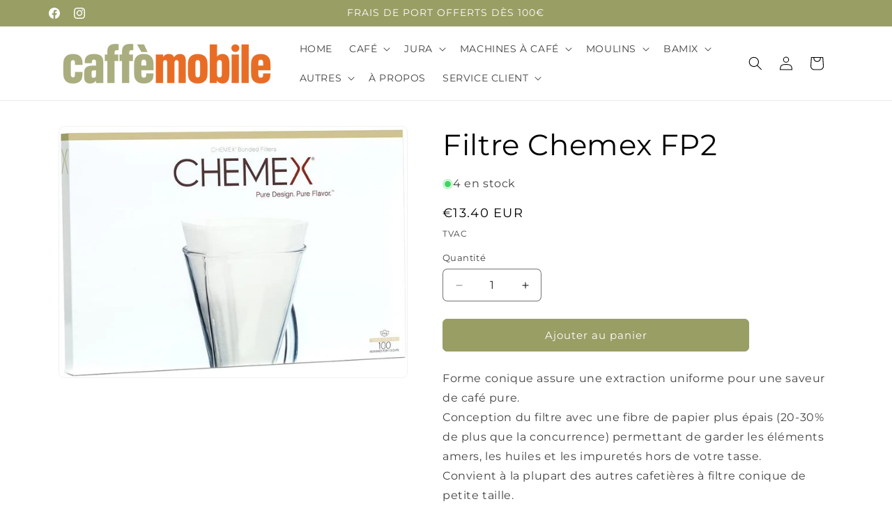

--- FILE ---
content_type: text/html; charset=utf-8
request_url: https://www.caffemobile.be/products/filtre-chemex-fp2
body_size: 34149
content:
<!doctype html>
<html class="js" lang="fr">
  <head>
    <meta charset="utf-8">
    <meta http-equiv="X-UA-Compatible" content="IE=edge">
    <meta name="viewport" content="width=device-width,initial-scale=1">
    <meta name="theme-color" content="">
    <link rel="canonical" href="https://www.caffemobile.be/products/filtre-chemex-fp2"><link rel="preconnect" href="https://fonts.shopifycdn.com" crossorigin><title>
      Filtre Chemex FP2
 &ndash; Caffè Mobile</title>

    
      <meta name="description" content="Forme conique assure une extraction uniforme pour une saveur de café pure. Conception du filtre avec une fibre de papier plus épais (20-30% de plus que la concurrence) permettant de garder les éléments amers, les huiles et les impuretés hors de votre tasse. Convient à la plupart des autres cafetières à filtre conique d">
    

    

<meta property="og:site_name" content="Caffè Mobile">
<meta property="og:url" content="https://www.caffemobile.be/products/filtre-chemex-fp2">
<meta property="og:title" content="Filtre Chemex FP2">
<meta property="og:type" content="product">
<meta property="og:description" content="Forme conique assure une extraction uniforme pour une saveur de café pure. Conception du filtre avec une fibre de papier plus épais (20-30% de plus que la concurrence) permettant de garder les éléments amers, les huiles et les impuretés hors de votre tasse. Convient à la plupart des autres cafetières à filtre conique d"><meta property="og:image" content="http://www.caffemobile.be/cdn/shop/products/41Go3-UpQCS._AC_SL1000.jpg?v=1653751002">
  <meta property="og:image:secure_url" content="https://www.caffemobile.be/cdn/shop/products/41Go3-UpQCS._AC_SL1000.jpg?v=1653751002">
  <meta property="og:image:width" content="925">
  <meta property="og:image:height" content="668"><meta property="og:price:amount" content="13.40">
  <meta property="og:price:currency" content="EUR"><meta name="twitter:card" content="summary_large_image">
<meta name="twitter:title" content="Filtre Chemex FP2">
<meta name="twitter:description" content="Forme conique assure une extraction uniforme pour une saveur de café pure. Conception du filtre avec une fibre de papier plus épais (20-30% de plus que la concurrence) permettant de garder les éléments amers, les huiles et les impuretés hors de votre tasse. Convient à la plupart des autres cafetières à filtre conique d">


    <script src="//www.caffemobile.be/cdn/shop/t/19/assets/constants.js?v=132983761750457495441758203291" defer="defer"></script>
    <script src="//www.caffemobile.be/cdn/shop/t/19/assets/pubsub.js?v=25310214064522200911758203292" defer="defer"></script>
    <script src="//www.caffemobile.be/cdn/shop/t/19/assets/global.js?v=7301445359237545521758203291" defer="defer"></script>
    <script src="//www.caffemobile.be/cdn/shop/t/19/assets/details-disclosure.js?v=13653116266235556501758203291" defer="defer"></script>
    <script src="//www.caffemobile.be/cdn/shop/t/19/assets/details-modal.js?v=25581673532751508451758203291" defer="defer"></script>
    <script src="//www.caffemobile.be/cdn/shop/t/19/assets/search-form.js?v=133129549252120666541758203292" defer="defer"></script><script src="//www.caffemobile.be/cdn/shop/t/19/assets/animations.js?v=88693664871331136111758203290" defer="defer"></script><script>window.performance && window.performance.mark && window.performance.mark('shopify.content_for_header.start');</script><meta name="facebook-domain-verification" content="mm2ojuh5phjv9ss06ogfklhy5cao3n">
<meta id="shopify-digital-wallet" name="shopify-digital-wallet" content="/8373777/digital_wallets/dialog">
<meta name="shopify-checkout-api-token" content="85103bef87cf07c7e60a1294cb623be2">
<meta id="in-context-paypal-metadata" data-shop-id="8373777" data-venmo-supported="false" data-environment="production" data-locale="fr_FR" data-paypal-v4="true" data-currency="EUR">
<link rel="alternate" type="application/json+oembed" href="https://www.caffemobile.be/products/filtre-chemex-fp2.oembed">
<script async="async" src="/checkouts/internal/preloads.js?locale=fr-BE"></script>
<script id="shopify-features" type="application/json">{"accessToken":"85103bef87cf07c7e60a1294cb623be2","betas":["rich-media-storefront-analytics"],"domain":"www.caffemobile.be","predictiveSearch":true,"shopId":8373777,"locale":"fr"}</script>
<script>var Shopify = Shopify || {};
Shopify.shop = "caffemobile.myshopify.com";
Shopify.locale = "fr";
Shopify.currency = {"active":"EUR","rate":"1.0"};
Shopify.country = "BE";
Shopify.theme = {"name":"Copie mise à jour de Trade","id":186954023257,"schema_name":"Trade","schema_version":"15.4.0","theme_store_id":2699,"role":"main"};
Shopify.theme.handle = "null";
Shopify.theme.style = {"id":null,"handle":null};
Shopify.cdnHost = "www.caffemobile.be/cdn";
Shopify.routes = Shopify.routes || {};
Shopify.routes.root = "/";</script>
<script type="module">!function(o){(o.Shopify=o.Shopify||{}).modules=!0}(window);</script>
<script>!function(o){function n(){var o=[];function n(){o.push(Array.prototype.slice.apply(arguments))}return n.q=o,n}var t=o.Shopify=o.Shopify||{};t.loadFeatures=n(),t.autoloadFeatures=n()}(window);</script>
<script id="shop-js-analytics" type="application/json">{"pageType":"product"}</script>
<script defer="defer" async type="module" src="//www.caffemobile.be/cdn/shopifycloud/shop-js/modules/v2/client.init-shop-cart-sync_BcDpqI9l.fr.esm.js"></script>
<script defer="defer" async type="module" src="//www.caffemobile.be/cdn/shopifycloud/shop-js/modules/v2/chunk.common_a1Rf5Dlz.esm.js"></script>
<script defer="defer" async type="module" src="//www.caffemobile.be/cdn/shopifycloud/shop-js/modules/v2/chunk.modal_Djra7sW9.esm.js"></script>
<script type="module">
  await import("//www.caffemobile.be/cdn/shopifycloud/shop-js/modules/v2/client.init-shop-cart-sync_BcDpqI9l.fr.esm.js");
await import("//www.caffemobile.be/cdn/shopifycloud/shop-js/modules/v2/chunk.common_a1Rf5Dlz.esm.js");
await import("//www.caffemobile.be/cdn/shopifycloud/shop-js/modules/v2/chunk.modal_Djra7sW9.esm.js");

  window.Shopify.SignInWithShop?.initShopCartSync?.({"fedCMEnabled":true,"windoidEnabled":true});

</script>
<script>(function() {
  var isLoaded = false;
  function asyncLoad() {
    if (isLoaded) return;
    isLoaded = true;
    var urls = ["https:\/\/cdn.nfcube.com\/instafeed-1982ed84572d12676a331b61cd779603.js?shop=caffemobile.myshopify.com","https:\/\/cdn.s3.pop-convert.com\/pcjs.production.min.js?unique_id=caffemobile.myshopify.com\u0026shop=caffemobile.myshopify.com","https:\/\/script.pop-convert.com\/new-micro\/production.pc.min.js?unique_id=caffemobile.myshopify.com\u0026shop=caffemobile.myshopify.com"];
    for (var i = 0; i < urls.length; i++) {
      var s = document.createElement('script');
      s.type = 'text/javascript';
      s.async = true;
      s.src = urls[i];
      var x = document.getElementsByTagName('script')[0];
      x.parentNode.insertBefore(s, x);
    }
  };
  if(window.attachEvent) {
    window.attachEvent('onload', asyncLoad);
  } else {
    window.addEventListener('load', asyncLoad, false);
  }
})();</script>
<script id="__st">var __st={"a":8373777,"offset":3600,"reqid":"ea344330-5f5a-44b1-a36d-987cc2327482-1769270084","pageurl":"www.caffemobile.be\/products\/filtre-chemex-fp2","u":"8a40d65dc5c4","p":"product","rtyp":"product","rid":6662860767335};</script>
<script>window.ShopifyPaypalV4VisibilityTracking = true;</script>
<script id="captcha-bootstrap">!function(){'use strict';const t='contact',e='account',n='new_comment',o=[[t,t],['blogs',n],['comments',n],[t,'customer']],c=[[e,'customer_login'],[e,'guest_login'],[e,'recover_customer_password'],[e,'create_customer']],r=t=>t.map((([t,e])=>`form[action*='/${t}']:not([data-nocaptcha='true']) input[name='form_type'][value='${e}']`)).join(','),a=t=>()=>t?[...document.querySelectorAll(t)].map((t=>t.form)):[];function s(){const t=[...o],e=r(t);return a(e)}const i='password',u='form_key',d=['recaptcha-v3-token','g-recaptcha-response','h-captcha-response',i],f=()=>{try{return window.sessionStorage}catch{return}},m='__shopify_v',_=t=>t.elements[u];function p(t,e,n=!1){try{const o=window.sessionStorage,c=JSON.parse(o.getItem(e)),{data:r}=function(t){const{data:e,action:n}=t;return t[m]||n?{data:e,action:n}:{data:t,action:n}}(c);for(const[e,n]of Object.entries(r))t.elements[e]&&(t.elements[e].value=n);n&&o.removeItem(e)}catch(o){console.error('form repopulation failed',{error:o})}}const l='form_type',E='cptcha';function T(t){t.dataset[E]=!0}const w=window,h=w.document,L='Shopify',v='ce_forms',y='captcha';let A=!1;((t,e)=>{const n=(g='f06e6c50-85a8-45c8-87d0-21a2b65856fe',I='https://cdn.shopify.com/shopifycloud/storefront-forms-hcaptcha/ce_storefront_forms_captcha_hcaptcha.v1.5.2.iife.js',D={infoText:'Protégé par hCaptcha',privacyText:'Confidentialité',termsText:'Conditions'},(t,e,n)=>{const o=w[L][v],c=o.bindForm;if(c)return c(t,g,e,D).then(n);var r;o.q.push([[t,g,e,D],n]),r=I,A||(h.body.append(Object.assign(h.createElement('script'),{id:'captcha-provider',async:!0,src:r})),A=!0)});var g,I,D;w[L]=w[L]||{},w[L][v]=w[L][v]||{},w[L][v].q=[],w[L][y]=w[L][y]||{},w[L][y].protect=function(t,e){n(t,void 0,e),T(t)},Object.freeze(w[L][y]),function(t,e,n,w,h,L){const[v,y,A,g]=function(t,e,n){const i=e?o:[],u=t?c:[],d=[...i,...u],f=r(d),m=r(i),_=r(d.filter((([t,e])=>n.includes(e))));return[a(f),a(m),a(_),s()]}(w,h,L),I=t=>{const e=t.target;return e instanceof HTMLFormElement?e:e&&e.form},D=t=>v().includes(t);t.addEventListener('submit',(t=>{const e=I(t);if(!e)return;const n=D(e)&&!e.dataset.hcaptchaBound&&!e.dataset.recaptchaBound,o=_(e),c=g().includes(e)&&(!o||!o.value);(n||c)&&t.preventDefault(),c&&!n&&(function(t){try{if(!f())return;!function(t){const e=f();if(!e)return;const n=_(t);if(!n)return;const o=n.value;o&&e.removeItem(o)}(t);const e=Array.from(Array(32),(()=>Math.random().toString(36)[2])).join('');!function(t,e){_(t)||t.append(Object.assign(document.createElement('input'),{type:'hidden',name:u})),t.elements[u].value=e}(t,e),function(t,e){const n=f();if(!n)return;const o=[...t.querySelectorAll(`input[type='${i}']`)].map((({name:t})=>t)),c=[...d,...o],r={};for(const[a,s]of new FormData(t).entries())c.includes(a)||(r[a]=s);n.setItem(e,JSON.stringify({[m]:1,action:t.action,data:r}))}(t,e)}catch(e){console.error('failed to persist form',e)}}(e),e.submit())}));const S=(t,e)=>{t&&!t.dataset[E]&&(n(t,e.some((e=>e===t))),T(t))};for(const o of['focusin','change'])t.addEventListener(o,(t=>{const e=I(t);D(e)&&S(e,y())}));const B=e.get('form_key'),M=e.get(l),P=B&&M;t.addEventListener('DOMContentLoaded',(()=>{const t=y();if(P)for(const e of t)e.elements[l].value===M&&p(e,B);[...new Set([...A(),...v().filter((t=>'true'===t.dataset.shopifyCaptcha))])].forEach((e=>S(e,t)))}))}(h,new URLSearchParams(w.location.search),n,t,e,['guest_login'])})(!0,!0)}();</script>
<script integrity="sha256-4kQ18oKyAcykRKYeNunJcIwy7WH5gtpwJnB7kiuLZ1E=" data-source-attribution="shopify.loadfeatures" defer="defer" src="//www.caffemobile.be/cdn/shopifycloud/storefront/assets/storefront/load_feature-a0a9edcb.js" crossorigin="anonymous"></script>
<script data-source-attribution="shopify.dynamic_checkout.dynamic.init">var Shopify=Shopify||{};Shopify.PaymentButton=Shopify.PaymentButton||{isStorefrontPortableWallets:!0,init:function(){window.Shopify.PaymentButton.init=function(){};var t=document.createElement("script");t.src="https://www.caffemobile.be/cdn/shopifycloud/portable-wallets/latest/portable-wallets.fr.js",t.type="module",document.head.appendChild(t)}};
</script>
<script data-source-attribution="shopify.dynamic_checkout.buyer_consent">
  function portableWalletsHideBuyerConsent(e){var t=document.getElementById("shopify-buyer-consent"),n=document.getElementById("shopify-subscription-policy-button");t&&n&&(t.classList.add("hidden"),t.setAttribute("aria-hidden","true"),n.removeEventListener("click",e))}function portableWalletsShowBuyerConsent(e){var t=document.getElementById("shopify-buyer-consent"),n=document.getElementById("shopify-subscription-policy-button");t&&n&&(t.classList.remove("hidden"),t.removeAttribute("aria-hidden"),n.addEventListener("click",e))}window.Shopify?.PaymentButton&&(window.Shopify.PaymentButton.hideBuyerConsent=portableWalletsHideBuyerConsent,window.Shopify.PaymentButton.showBuyerConsent=portableWalletsShowBuyerConsent);
</script>
<script data-source-attribution="shopify.dynamic_checkout.cart.bootstrap">document.addEventListener("DOMContentLoaded",(function(){function t(){return document.querySelector("shopify-accelerated-checkout-cart, shopify-accelerated-checkout")}if(t())Shopify.PaymentButton.init();else{new MutationObserver((function(e,n){t()&&(Shopify.PaymentButton.init(),n.disconnect())})).observe(document.body,{childList:!0,subtree:!0})}}));
</script>
<link id="shopify-accelerated-checkout-styles" rel="stylesheet" media="screen" href="https://www.caffemobile.be/cdn/shopifycloud/portable-wallets/latest/accelerated-checkout-backwards-compat.css" crossorigin="anonymous">
<style id="shopify-accelerated-checkout-cart">
        #shopify-buyer-consent {
  margin-top: 1em;
  display: inline-block;
  width: 100%;
}

#shopify-buyer-consent.hidden {
  display: none;
}

#shopify-subscription-policy-button {
  background: none;
  border: none;
  padding: 0;
  text-decoration: underline;
  font-size: inherit;
  cursor: pointer;
}

#shopify-subscription-policy-button::before {
  box-shadow: none;
}

      </style>
<script id="sections-script" data-sections="header" defer="defer" src="//www.caffemobile.be/cdn/shop/t/19/compiled_assets/scripts.js?v=2456"></script>
<script>window.performance && window.performance.mark && window.performance.mark('shopify.content_for_header.end');</script>


    <style data-shopify>
      @font-face {
  font-family: Montserrat;
  font-weight: 400;
  font-style: normal;
  font-display: swap;
  src: url("//www.caffemobile.be/cdn/fonts/montserrat/montserrat_n4.81949fa0ac9fd2021e16436151e8eaa539321637.woff2") format("woff2"),
       url("//www.caffemobile.be/cdn/fonts/montserrat/montserrat_n4.a6c632ca7b62da89c3594789ba828388aac693fe.woff") format("woff");
}

      @font-face {
  font-family: Montserrat;
  font-weight: 700;
  font-style: normal;
  font-display: swap;
  src: url("//www.caffemobile.be/cdn/fonts/montserrat/montserrat_n7.3c434e22befd5c18a6b4afadb1e3d77c128c7939.woff2") format("woff2"),
       url("//www.caffemobile.be/cdn/fonts/montserrat/montserrat_n7.5d9fa6e2cae713c8fb539a9876489d86207fe957.woff") format("woff");
}

      @font-face {
  font-family: Montserrat;
  font-weight: 400;
  font-style: italic;
  font-display: swap;
  src: url("//www.caffemobile.be/cdn/fonts/montserrat/montserrat_i4.5a4ea298b4789e064f62a29aafc18d41f09ae59b.woff2") format("woff2"),
       url("//www.caffemobile.be/cdn/fonts/montserrat/montserrat_i4.072b5869c5e0ed5b9d2021e4c2af132e16681ad2.woff") format("woff");
}

      @font-face {
  font-family: Montserrat;
  font-weight: 700;
  font-style: italic;
  font-display: swap;
  src: url("//www.caffemobile.be/cdn/fonts/montserrat/montserrat_i7.a0d4a463df4f146567d871890ffb3c80408e7732.woff2") format("woff2"),
       url("//www.caffemobile.be/cdn/fonts/montserrat/montserrat_i7.f6ec9f2a0681acc6f8152c40921d2a4d2e1a2c78.woff") format("woff");
}

      @font-face {
  font-family: Montserrat;
  font-weight: 400;
  font-style: normal;
  font-display: swap;
  src: url("//www.caffemobile.be/cdn/fonts/montserrat/montserrat_n4.81949fa0ac9fd2021e16436151e8eaa539321637.woff2") format("woff2"),
       url("//www.caffemobile.be/cdn/fonts/montserrat/montserrat_n4.a6c632ca7b62da89c3594789ba828388aac693fe.woff") format("woff");
}


      
        :root,
        .color-scheme-1 {
          --color-background: 255,255,255;
        
          --gradient-background: #ffffff;
        

        

        --color-foreground: 0,0,0;
        --color-background-contrast: 191,191,191;
        --color-shadow: 0,17,40;
        --color-button: 153,158,101;
        --color-button-text: 255,255,255;
        --color-secondary-button: 255,255,255;
        --color-secondary-button-text: 153,158,101;
        --color-link: 153,158,101;
        --color-badge-foreground: 0,0,0;
        --color-badge-background: 255,255,255;
        --color-badge-border: 0,0,0;
        --payment-terms-background-color: rgb(255 255 255);
      }
      
        
        .color-scheme-2 {
          --color-background: 255,255,255;
        
          --gradient-background: #ffffff;
        

        

        --color-foreground: 38,38,38;
        --color-background-contrast: 191,191,191;
        --color-shadow: 0,17,40;
        --color-button: 153,158,101;
        --color-button-text: 255,255,255;
        --color-secondary-button: 255,255,255;
        --color-secondary-button-text: 153,158,101;
        --color-link: 153,158,101;
        --color-badge-foreground: 38,38,38;
        --color-badge-background: 255,255,255;
        --color-badge-border: 38,38,38;
        --payment-terms-background-color: rgb(255 255 255);
      }
      
        
        .color-scheme-3 {
          --color-background: 254,152,15;
        
          --gradient-background: #fe980f;
        

        

        --color-foreground: 38,38,38;
        --color-background-contrast: 141,81,1;
        --color-shadow: 0,17,40;
        --color-button: 254,152,15;
        --color-button-text: 255,255,255;
        --color-secondary-button: 254,152,15;
        --color-secondary-button-text: 255,255,255;
        --color-link: 255,255,255;
        --color-badge-foreground: 38,38,38;
        --color-badge-background: 254,152,15;
        --color-badge-border: 38,38,38;
        --payment-terms-background-color: rgb(254 152 15);
      }
      
        
        .color-scheme-4 {
          --color-background: 153,158,101;
        
          --gradient-background: #999e65;
        

        

        --color-foreground: 255,255,255;
        --color-background-contrast: 78,81,51;
        --color-shadow: 0,17,40;
        --color-button: 255,255,255;
        --color-button-text: 0,0,0;
        --color-secondary-button: 153,158,101;
        --color-secondary-button-text: 255,255,255;
        --color-link: 255,255,255;
        --color-badge-foreground: 255,255,255;
        --color-badge-background: 153,158,101;
        --color-badge-border: 255,255,255;
        --payment-terms-background-color: rgb(153 158 101);
      }
      
        
        .color-scheme-5 {
          --color-background: 153,158,101;
        
          --gradient-background: #999e65;
        

        

        --color-foreground: 255,255,255;
        --color-background-contrast: 78,81,51;
        --color-shadow: 0,17,40;
        --color-button: 153,158,101;
        --color-button-text: 255,255,255;
        --color-secondary-button: 153,158,101;
        --color-secondary-button-text: 255,255,255;
        --color-link: 255,255,255;
        --color-badge-foreground: 255,255,255;
        --color-badge-background: 153,158,101;
        --color-badge-border: 255,255,255;
        --payment-terms-background-color: rgb(153 158 101);
      }
      

      body, .color-scheme-1, .color-scheme-2, .color-scheme-3, .color-scheme-4, .color-scheme-5 {
        color: rgba(var(--color-foreground), 0.75);
        background-color: rgb(var(--color-background));
      }

      :root {
        --font-body-family: Montserrat, sans-serif;
        --font-body-style: normal;
        --font-body-weight: 400;
        --font-body-weight-bold: 700;

        --font-heading-family: Montserrat, sans-serif;
        --font-heading-style: normal;
        --font-heading-weight: 400;

        --font-body-scale: 1.0;
        --font-heading-scale: 1.05;

        --media-padding: px;
        --media-border-opacity: 0.05;
        --media-border-width: 1px;
        --media-radius: 8px;
        --media-shadow-opacity: 0.0;
        --media-shadow-horizontal-offset: 0px;
        --media-shadow-vertical-offset: 40px;
        --media-shadow-blur-radius: 5px;
        --media-shadow-visible: 0;

        --page-width: 120rem;
        --page-width-margin: 0rem;

        --product-card-image-padding: 1.2rem;
        --product-card-corner-radius: 0.8rem;
        --product-card-text-alignment: center;
        --product-card-border-width: 0.0rem;
        --product-card-border-opacity: 0.1;
        --product-card-shadow-opacity: 0.0;
        --product-card-shadow-visible: 0;
        --product-card-shadow-horizontal-offset: 0.0rem;
        --product-card-shadow-vertical-offset: 0.4rem;
        --product-card-shadow-blur-radius: 0.5rem;

        --collection-card-image-padding: 0.0rem;
        --collection-card-corner-radius: 0.8rem;
        --collection-card-text-alignment: left;
        --collection-card-border-width: 0.0rem;
        --collection-card-border-opacity: 0.1;
        --collection-card-shadow-opacity: 0.0;
        --collection-card-shadow-visible: 0;
        --collection-card-shadow-horizontal-offset: 0.0rem;
        --collection-card-shadow-vertical-offset: 0.4rem;
        --collection-card-shadow-blur-radius: 0.5rem;

        --blog-card-image-padding: 0.0rem;
        --blog-card-corner-radius: 0.8rem;
        --blog-card-text-alignment: left;
        --blog-card-border-width: 0.0rem;
        --blog-card-border-opacity: 0.1;
        --blog-card-shadow-opacity: 0.0;
        --blog-card-shadow-visible: 0;
        --blog-card-shadow-horizontal-offset: 0.0rem;
        --blog-card-shadow-vertical-offset: 0.4rem;
        --blog-card-shadow-blur-radius: 0.5rem;

        --badge-corner-radius: 4.0rem;

        --popup-border-width: 1px;
        --popup-border-opacity: 0.1;
        --popup-corner-radius: 8px;
        --popup-shadow-opacity: 0.05;
        --popup-shadow-horizontal-offset: 0px;
        --popup-shadow-vertical-offset: 4px;
        --popup-shadow-blur-radius: 5px;

        --drawer-border-width: 1px;
        --drawer-border-opacity: 0.1;
        --drawer-shadow-opacity: 0.0;
        --drawer-shadow-horizontal-offset: 0px;
        --drawer-shadow-vertical-offset: 4px;
        --drawer-shadow-blur-radius: 5px;

        --spacing-sections-desktop: 0px;
        --spacing-sections-mobile: 0px;

        --grid-desktop-vertical-spacing: 12px;
        --grid-desktop-horizontal-spacing: 12px;
        --grid-mobile-vertical-spacing: 6px;
        --grid-mobile-horizontal-spacing: 6px;

        --text-boxes-border-opacity: 0.1;
        --text-boxes-border-width: 0px;
        --text-boxes-radius: 8px;
        --text-boxes-shadow-opacity: 0.0;
        --text-boxes-shadow-visible: 0;
        --text-boxes-shadow-horizontal-offset: 0px;
        --text-boxes-shadow-vertical-offset: 4px;
        --text-boxes-shadow-blur-radius: 5px;

        --buttons-radius: 6px;
        --buttons-radius-outset: 7px;
        --buttons-border-width: 1px;
        --buttons-border-opacity: 1.0;
        --buttons-shadow-opacity: 0.0;
        --buttons-shadow-visible: 0;
        --buttons-shadow-horizontal-offset: 0px;
        --buttons-shadow-vertical-offset: 4px;
        --buttons-shadow-blur-radius: 5px;
        --buttons-border-offset: 0.3px;

        --inputs-radius: 6px;
        --inputs-border-width: 1px;
        --inputs-border-opacity: 0.55;
        --inputs-shadow-opacity: 0.0;
        --inputs-shadow-horizontal-offset: 0px;
        --inputs-margin-offset: 0px;
        --inputs-shadow-vertical-offset: 4px;
        --inputs-shadow-blur-radius: 5px;
        --inputs-radius-outset: 7px;

        --variant-pills-radius: 40px;
        --variant-pills-border-width: 1px;
        --variant-pills-border-opacity: 0.55;
        --variant-pills-shadow-opacity: 0.0;
        --variant-pills-shadow-horizontal-offset: 0px;
        --variant-pills-shadow-vertical-offset: 4px;
        --variant-pills-shadow-blur-radius: 5px;
      }

      *,
      *::before,
      *::after {
        box-sizing: inherit;
      }

      html {
        box-sizing: border-box;
        font-size: calc(var(--font-body-scale) * 62.5%);
        height: 100%;
      }

      body {
        display: grid;
        grid-template-rows: auto auto 1fr auto;
        grid-template-columns: 100%;
        min-height: 100%;
        margin: 0;
        font-size: 1.5rem;
        letter-spacing: 0.06rem;
        line-height: calc(1 + 0.8 / var(--font-body-scale));
        font-family: var(--font-body-family);
        font-style: var(--font-body-style);
        font-weight: var(--font-body-weight);
      }

      @media screen and (min-width: 750px) {
        body {
          font-size: 1.6rem;
        }
      }
    </style>

    <link href="//www.caffemobile.be/cdn/shop/t/19/assets/base.css?v=159841507637079171801758203290" rel="stylesheet" type="text/css" media="all" />
    <link rel="stylesheet" href="//www.caffemobile.be/cdn/shop/t/19/assets/component-cart-items.css?v=13033300910818915211758203290" media="print" onload="this.media='all'">
      <link rel="preload" as="font" href="//www.caffemobile.be/cdn/fonts/montserrat/montserrat_n4.81949fa0ac9fd2021e16436151e8eaa539321637.woff2" type="font/woff2" crossorigin>
      

      <link rel="preload" as="font" href="//www.caffemobile.be/cdn/fonts/montserrat/montserrat_n4.81949fa0ac9fd2021e16436151e8eaa539321637.woff2" type="font/woff2" crossorigin>
      
<link
        rel="stylesheet"
        href="//www.caffemobile.be/cdn/shop/t/19/assets/component-predictive-search.css?v=118923337488134913561758203291"
        media="print"
        onload="this.media='all'"
      ><script>
      if (Shopify.designMode) {
        document.documentElement.classList.add('shopify-design-mode');
      }
    </script>
  <script src="https://cdn.shopify.com/extensions/019bc5da-5ba6-7e9a-9888-a6222a70d7c3/js-client-214/assets/pushowl-shopify.js" type="text/javascript" defer="defer"></script>
<script src="https://cdn.shopify.com/extensions/019becfb-9917-7b84-a62c-bab8b3911161/terms-relentless-134/assets/terms.js" type="text/javascript" defer="defer"></script>
<link href="https://cdn.shopify.com/extensions/019becfb-9917-7b84-a62c-bab8b3911161/terms-relentless-134/assets/style.min.css" rel="stylesheet" type="text/css" media="all">
<link href="https://monorail-edge.shopifysvc.com" rel="dns-prefetch">
<script>(function(){if ("sendBeacon" in navigator && "performance" in window) {try {var session_token_from_headers = performance.getEntriesByType('navigation')[0].serverTiming.find(x => x.name == '_s').description;} catch {var session_token_from_headers = undefined;}var session_cookie_matches = document.cookie.match(/_shopify_s=([^;]*)/);var session_token_from_cookie = session_cookie_matches && session_cookie_matches.length === 2 ? session_cookie_matches[1] : "";var session_token = session_token_from_headers || session_token_from_cookie || "";function handle_abandonment_event(e) {var entries = performance.getEntries().filter(function(entry) {return /monorail-edge.shopifysvc.com/.test(entry.name);});if (!window.abandonment_tracked && entries.length === 0) {window.abandonment_tracked = true;var currentMs = Date.now();var navigation_start = performance.timing.navigationStart;var payload = {shop_id: 8373777,url: window.location.href,navigation_start,duration: currentMs - navigation_start,session_token,page_type: "product"};window.navigator.sendBeacon("https://monorail-edge.shopifysvc.com/v1/produce", JSON.stringify({schema_id: "online_store_buyer_site_abandonment/1.1",payload: payload,metadata: {event_created_at_ms: currentMs,event_sent_at_ms: currentMs}}));}}window.addEventListener('pagehide', handle_abandonment_event);}}());</script>
<script id="web-pixels-manager-setup">(function e(e,d,r,n,o){if(void 0===o&&(o={}),!Boolean(null===(a=null===(i=window.Shopify)||void 0===i?void 0:i.analytics)||void 0===a?void 0:a.replayQueue)){var i,a;window.Shopify=window.Shopify||{};var t=window.Shopify;t.analytics=t.analytics||{};var s=t.analytics;s.replayQueue=[],s.publish=function(e,d,r){return s.replayQueue.push([e,d,r]),!0};try{self.performance.mark("wpm:start")}catch(e){}var l=function(){var e={modern:/Edge?\/(1{2}[4-9]|1[2-9]\d|[2-9]\d{2}|\d{4,})\.\d+(\.\d+|)|Firefox\/(1{2}[4-9]|1[2-9]\d|[2-9]\d{2}|\d{4,})\.\d+(\.\d+|)|Chrom(ium|e)\/(9{2}|\d{3,})\.\d+(\.\d+|)|(Maci|X1{2}).+ Version\/(15\.\d+|(1[6-9]|[2-9]\d|\d{3,})\.\d+)([,.]\d+|)( \(\w+\)|)( Mobile\/\w+|) Safari\/|Chrome.+OPR\/(9{2}|\d{3,})\.\d+\.\d+|(CPU[ +]OS|iPhone[ +]OS|CPU[ +]iPhone|CPU IPhone OS|CPU iPad OS)[ +]+(15[._]\d+|(1[6-9]|[2-9]\d|\d{3,})[._]\d+)([._]\d+|)|Android:?[ /-](13[3-9]|1[4-9]\d|[2-9]\d{2}|\d{4,})(\.\d+|)(\.\d+|)|Android.+Firefox\/(13[5-9]|1[4-9]\d|[2-9]\d{2}|\d{4,})\.\d+(\.\d+|)|Android.+Chrom(ium|e)\/(13[3-9]|1[4-9]\d|[2-9]\d{2}|\d{4,})\.\d+(\.\d+|)|SamsungBrowser\/([2-9]\d|\d{3,})\.\d+/,legacy:/Edge?\/(1[6-9]|[2-9]\d|\d{3,})\.\d+(\.\d+|)|Firefox\/(5[4-9]|[6-9]\d|\d{3,})\.\d+(\.\d+|)|Chrom(ium|e)\/(5[1-9]|[6-9]\d|\d{3,})\.\d+(\.\d+|)([\d.]+$|.*Safari\/(?![\d.]+ Edge\/[\d.]+$))|(Maci|X1{2}).+ Version\/(10\.\d+|(1[1-9]|[2-9]\d|\d{3,})\.\d+)([,.]\d+|)( \(\w+\)|)( Mobile\/\w+|) Safari\/|Chrome.+OPR\/(3[89]|[4-9]\d|\d{3,})\.\d+\.\d+|(CPU[ +]OS|iPhone[ +]OS|CPU[ +]iPhone|CPU IPhone OS|CPU iPad OS)[ +]+(10[._]\d+|(1[1-9]|[2-9]\d|\d{3,})[._]\d+)([._]\d+|)|Android:?[ /-](13[3-9]|1[4-9]\d|[2-9]\d{2}|\d{4,})(\.\d+|)(\.\d+|)|Mobile Safari.+OPR\/([89]\d|\d{3,})\.\d+\.\d+|Android.+Firefox\/(13[5-9]|1[4-9]\d|[2-9]\d{2}|\d{4,})\.\d+(\.\d+|)|Android.+Chrom(ium|e)\/(13[3-9]|1[4-9]\d|[2-9]\d{2}|\d{4,})\.\d+(\.\d+|)|Android.+(UC? ?Browser|UCWEB|U3)[ /]?(15\.([5-9]|\d{2,})|(1[6-9]|[2-9]\d|\d{3,})\.\d+)\.\d+|SamsungBrowser\/(5\.\d+|([6-9]|\d{2,})\.\d+)|Android.+MQ{2}Browser\/(14(\.(9|\d{2,})|)|(1[5-9]|[2-9]\d|\d{3,})(\.\d+|))(\.\d+|)|K[Aa][Ii]OS\/(3\.\d+|([4-9]|\d{2,})\.\d+)(\.\d+|)/},d=e.modern,r=e.legacy,n=navigator.userAgent;return n.match(d)?"modern":n.match(r)?"legacy":"unknown"}(),u="modern"===l?"modern":"legacy",c=(null!=n?n:{modern:"",legacy:""})[u],f=function(e){return[e.baseUrl,"/wpm","/b",e.hashVersion,"modern"===e.buildTarget?"m":"l",".js"].join("")}({baseUrl:d,hashVersion:r,buildTarget:u}),m=function(e){var d=e.version,r=e.bundleTarget,n=e.surface,o=e.pageUrl,i=e.monorailEndpoint;return{emit:function(e){var a=e.status,t=e.errorMsg,s=(new Date).getTime(),l=JSON.stringify({metadata:{event_sent_at_ms:s},events:[{schema_id:"web_pixels_manager_load/3.1",payload:{version:d,bundle_target:r,page_url:o,status:a,surface:n,error_msg:t},metadata:{event_created_at_ms:s}}]});if(!i)return console&&console.warn&&console.warn("[Web Pixels Manager] No Monorail endpoint provided, skipping logging."),!1;try{return self.navigator.sendBeacon.bind(self.navigator)(i,l)}catch(e){}var u=new XMLHttpRequest;try{return u.open("POST",i,!0),u.setRequestHeader("Content-Type","text/plain"),u.send(l),!0}catch(e){return console&&console.warn&&console.warn("[Web Pixels Manager] Got an unhandled error while logging to Monorail."),!1}}}}({version:r,bundleTarget:l,surface:e.surface,pageUrl:self.location.href,monorailEndpoint:e.monorailEndpoint});try{o.browserTarget=l,function(e){var d=e.src,r=e.async,n=void 0===r||r,o=e.onload,i=e.onerror,a=e.sri,t=e.scriptDataAttributes,s=void 0===t?{}:t,l=document.createElement("script"),u=document.querySelector("head"),c=document.querySelector("body");if(l.async=n,l.src=d,a&&(l.integrity=a,l.crossOrigin="anonymous"),s)for(var f in s)if(Object.prototype.hasOwnProperty.call(s,f))try{l.dataset[f]=s[f]}catch(e){}if(o&&l.addEventListener("load",o),i&&l.addEventListener("error",i),u)u.appendChild(l);else{if(!c)throw new Error("Did not find a head or body element to append the script");c.appendChild(l)}}({src:f,async:!0,onload:function(){if(!function(){var e,d;return Boolean(null===(d=null===(e=window.Shopify)||void 0===e?void 0:e.analytics)||void 0===d?void 0:d.initialized)}()){var d=window.webPixelsManager.init(e)||void 0;if(d){var r=window.Shopify.analytics;r.replayQueue.forEach((function(e){var r=e[0],n=e[1],o=e[2];d.publishCustomEvent(r,n,o)})),r.replayQueue=[],r.publish=d.publishCustomEvent,r.visitor=d.visitor,r.initialized=!0}}},onerror:function(){return m.emit({status:"failed",errorMsg:"".concat(f," has failed to load")})},sri:function(e){var d=/^sha384-[A-Za-z0-9+/=]+$/;return"string"==typeof e&&d.test(e)}(c)?c:"",scriptDataAttributes:o}),m.emit({status:"loading"})}catch(e){m.emit({status:"failed",errorMsg:(null==e?void 0:e.message)||"Unknown error"})}}})({shopId: 8373777,storefrontBaseUrl: "https://www.caffemobile.be",extensionsBaseUrl: "https://extensions.shopifycdn.com/cdn/shopifycloud/web-pixels-manager",monorailEndpoint: "https://monorail-edge.shopifysvc.com/unstable/produce_batch",surface: "storefront-renderer",enabledBetaFlags: ["2dca8a86"],webPixelsConfigList: [{"id":"2748875097","configuration":"{\"subdomain\": \"caffemobile\"}","eventPayloadVersion":"v1","runtimeContext":"STRICT","scriptVersion":"69e1bed23f1568abe06fb9d113379033","type":"APP","apiClientId":1615517,"privacyPurposes":["ANALYTICS","MARKETING","SALE_OF_DATA"],"dataSharingAdjustments":{"protectedCustomerApprovalScopes":["read_customer_address","read_customer_email","read_customer_name","read_customer_personal_data","read_customer_phone"]}},{"id":"186712409","eventPayloadVersion":"v1","runtimeContext":"LAX","scriptVersion":"1","type":"CUSTOM","privacyPurposes":["ANALYTICS"],"name":"Google Analytics tag (migrated)"},{"id":"shopify-app-pixel","configuration":"{}","eventPayloadVersion":"v1","runtimeContext":"STRICT","scriptVersion":"0450","apiClientId":"shopify-pixel","type":"APP","privacyPurposes":["ANALYTICS","MARKETING"]},{"id":"shopify-custom-pixel","eventPayloadVersion":"v1","runtimeContext":"LAX","scriptVersion":"0450","apiClientId":"shopify-pixel","type":"CUSTOM","privacyPurposes":["ANALYTICS","MARKETING"]}],isMerchantRequest: false,initData: {"shop":{"name":"Caffè Mobile","paymentSettings":{"currencyCode":"EUR"},"myshopifyDomain":"caffemobile.myshopify.com","countryCode":"BE","storefrontUrl":"https:\/\/www.caffemobile.be"},"customer":null,"cart":null,"checkout":null,"productVariants":[{"price":{"amount":13.4,"currencyCode":"EUR"},"product":{"title":"Filtre Chemex FP2","vendor":"Caffè Mobile","id":"6662860767335","untranslatedTitle":"Filtre Chemex FP2","url":"\/products\/filtre-chemex-fp2","type":""},"id":"39728437985383","image":{"src":"\/\/www.caffemobile.be\/cdn\/shop\/products\/41Go3-UpQCS._AC_SL1000.jpg?v=1653751002"},"sku":"","title":"Default Title","untranslatedTitle":"Default Title"}],"purchasingCompany":null},},"https://www.caffemobile.be/cdn","fcfee988w5aeb613cpc8e4bc33m6693e112",{"modern":"","legacy":""},{"shopId":"8373777","storefrontBaseUrl":"https:\/\/www.caffemobile.be","extensionBaseUrl":"https:\/\/extensions.shopifycdn.com\/cdn\/shopifycloud\/web-pixels-manager","surface":"storefront-renderer","enabledBetaFlags":"[\"2dca8a86\"]","isMerchantRequest":"false","hashVersion":"fcfee988w5aeb613cpc8e4bc33m6693e112","publish":"custom","events":"[[\"page_viewed\",{}],[\"product_viewed\",{\"productVariant\":{\"price\":{\"amount\":13.4,\"currencyCode\":\"EUR\"},\"product\":{\"title\":\"Filtre Chemex FP2\",\"vendor\":\"Caffè Mobile\",\"id\":\"6662860767335\",\"untranslatedTitle\":\"Filtre Chemex FP2\",\"url\":\"\/products\/filtre-chemex-fp2\",\"type\":\"\"},\"id\":\"39728437985383\",\"image\":{\"src\":\"\/\/www.caffemobile.be\/cdn\/shop\/products\/41Go3-UpQCS._AC_SL1000.jpg?v=1653751002\"},\"sku\":\"\",\"title\":\"Default Title\",\"untranslatedTitle\":\"Default Title\"}}]]"});</script><script>
  window.ShopifyAnalytics = window.ShopifyAnalytics || {};
  window.ShopifyAnalytics.meta = window.ShopifyAnalytics.meta || {};
  window.ShopifyAnalytics.meta.currency = 'EUR';
  var meta = {"product":{"id":6662860767335,"gid":"gid:\/\/shopify\/Product\/6662860767335","vendor":"Caffè Mobile","type":"","handle":"filtre-chemex-fp2","variants":[{"id":39728437985383,"price":1340,"name":"Filtre Chemex FP2","public_title":null,"sku":""}],"remote":false},"page":{"pageType":"product","resourceType":"product","resourceId":6662860767335,"requestId":"ea344330-5f5a-44b1-a36d-987cc2327482-1769270084"}};
  for (var attr in meta) {
    window.ShopifyAnalytics.meta[attr] = meta[attr];
  }
</script>
<script class="analytics">
  (function () {
    var customDocumentWrite = function(content) {
      var jquery = null;

      if (window.jQuery) {
        jquery = window.jQuery;
      } else if (window.Checkout && window.Checkout.$) {
        jquery = window.Checkout.$;
      }

      if (jquery) {
        jquery('body').append(content);
      }
    };

    var hasLoggedConversion = function(token) {
      if (token) {
        return document.cookie.indexOf('loggedConversion=' + token) !== -1;
      }
      return false;
    }

    var setCookieIfConversion = function(token) {
      if (token) {
        var twoMonthsFromNow = new Date(Date.now());
        twoMonthsFromNow.setMonth(twoMonthsFromNow.getMonth() + 2);

        document.cookie = 'loggedConversion=' + token + '; expires=' + twoMonthsFromNow;
      }
    }

    var trekkie = window.ShopifyAnalytics.lib = window.trekkie = window.trekkie || [];
    if (trekkie.integrations) {
      return;
    }
    trekkie.methods = [
      'identify',
      'page',
      'ready',
      'track',
      'trackForm',
      'trackLink'
    ];
    trekkie.factory = function(method) {
      return function() {
        var args = Array.prototype.slice.call(arguments);
        args.unshift(method);
        trekkie.push(args);
        return trekkie;
      };
    };
    for (var i = 0; i < trekkie.methods.length; i++) {
      var key = trekkie.methods[i];
      trekkie[key] = trekkie.factory(key);
    }
    trekkie.load = function(config) {
      trekkie.config = config || {};
      trekkie.config.initialDocumentCookie = document.cookie;
      var first = document.getElementsByTagName('script')[0];
      var script = document.createElement('script');
      script.type = 'text/javascript';
      script.onerror = function(e) {
        var scriptFallback = document.createElement('script');
        scriptFallback.type = 'text/javascript';
        scriptFallback.onerror = function(error) {
                var Monorail = {
      produce: function produce(monorailDomain, schemaId, payload) {
        var currentMs = new Date().getTime();
        var event = {
          schema_id: schemaId,
          payload: payload,
          metadata: {
            event_created_at_ms: currentMs,
            event_sent_at_ms: currentMs
          }
        };
        return Monorail.sendRequest("https://" + monorailDomain + "/v1/produce", JSON.stringify(event));
      },
      sendRequest: function sendRequest(endpointUrl, payload) {
        // Try the sendBeacon API
        if (window && window.navigator && typeof window.navigator.sendBeacon === 'function' && typeof window.Blob === 'function' && !Monorail.isIos12()) {
          var blobData = new window.Blob([payload], {
            type: 'text/plain'
          });

          if (window.navigator.sendBeacon(endpointUrl, blobData)) {
            return true;
          } // sendBeacon was not successful

        } // XHR beacon

        var xhr = new XMLHttpRequest();

        try {
          xhr.open('POST', endpointUrl);
          xhr.setRequestHeader('Content-Type', 'text/plain');
          xhr.send(payload);
        } catch (e) {
          console.log(e);
        }

        return false;
      },
      isIos12: function isIos12() {
        return window.navigator.userAgent.lastIndexOf('iPhone; CPU iPhone OS 12_') !== -1 || window.navigator.userAgent.lastIndexOf('iPad; CPU OS 12_') !== -1;
      }
    };
    Monorail.produce('monorail-edge.shopifysvc.com',
      'trekkie_storefront_load_errors/1.1',
      {shop_id: 8373777,
      theme_id: 186954023257,
      app_name: "storefront",
      context_url: window.location.href,
      source_url: "//www.caffemobile.be/cdn/s/trekkie.storefront.8d95595f799fbf7e1d32231b9a28fd43b70c67d3.min.js"});

        };
        scriptFallback.async = true;
        scriptFallback.src = '//www.caffemobile.be/cdn/s/trekkie.storefront.8d95595f799fbf7e1d32231b9a28fd43b70c67d3.min.js';
        first.parentNode.insertBefore(scriptFallback, first);
      };
      script.async = true;
      script.src = '//www.caffemobile.be/cdn/s/trekkie.storefront.8d95595f799fbf7e1d32231b9a28fd43b70c67d3.min.js';
      first.parentNode.insertBefore(script, first);
    };
    trekkie.load(
      {"Trekkie":{"appName":"storefront","development":false,"defaultAttributes":{"shopId":8373777,"isMerchantRequest":null,"themeId":186954023257,"themeCityHash":"4245850285972392107","contentLanguage":"fr","currency":"EUR","eventMetadataId":"0663e6c6-f19c-4124-998c-7b0aebe39b59"},"isServerSideCookieWritingEnabled":true,"monorailRegion":"shop_domain","enabledBetaFlags":["65f19447"]},"Session Attribution":{},"S2S":{"facebookCapiEnabled":false,"source":"trekkie-storefront-renderer","apiClientId":580111}}
    );

    var loaded = false;
    trekkie.ready(function() {
      if (loaded) return;
      loaded = true;

      window.ShopifyAnalytics.lib = window.trekkie;

      var originalDocumentWrite = document.write;
      document.write = customDocumentWrite;
      try { window.ShopifyAnalytics.merchantGoogleAnalytics.call(this); } catch(error) {};
      document.write = originalDocumentWrite;

      window.ShopifyAnalytics.lib.page(null,{"pageType":"product","resourceType":"product","resourceId":6662860767335,"requestId":"ea344330-5f5a-44b1-a36d-987cc2327482-1769270084","shopifyEmitted":true});

      var match = window.location.pathname.match(/checkouts\/(.+)\/(thank_you|post_purchase)/)
      var token = match? match[1]: undefined;
      if (!hasLoggedConversion(token)) {
        setCookieIfConversion(token);
        window.ShopifyAnalytics.lib.track("Viewed Product",{"currency":"EUR","variantId":39728437985383,"productId":6662860767335,"productGid":"gid:\/\/shopify\/Product\/6662860767335","name":"Filtre Chemex FP2","price":"13.40","sku":"","brand":"Caffè Mobile","variant":null,"category":"","nonInteraction":true,"remote":false},undefined,undefined,{"shopifyEmitted":true});
      window.ShopifyAnalytics.lib.track("monorail:\/\/trekkie_storefront_viewed_product\/1.1",{"currency":"EUR","variantId":39728437985383,"productId":6662860767335,"productGid":"gid:\/\/shopify\/Product\/6662860767335","name":"Filtre Chemex FP2","price":"13.40","sku":"","brand":"Caffè Mobile","variant":null,"category":"","nonInteraction":true,"remote":false,"referer":"https:\/\/www.caffemobile.be\/products\/filtre-chemex-fp2"});
      }
    });


        var eventsListenerScript = document.createElement('script');
        eventsListenerScript.async = true;
        eventsListenerScript.src = "//www.caffemobile.be/cdn/shopifycloud/storefront/assets/shop_events_listener-3da45d37.js";
        document.getElementsByTagName('head')[0].appendChild(eventsListenerScript);

})();</script>
  <script>
  if (!window.ga || (window.ga && typeof window.ga !== 'function')) {
    window.ga = function ga() {
      (window.ga.q = window.ga.q || []).push(arguments);
      if (window.Shopify && window.Shopify.analytics && typeof window.Shopify.analytics.publish === 'function') {
        window.Shopify.analytics.publish("ga_stub_called", {}, {sendTo: "google_osp_migration"});
      }
      console.error("Shopify's Google Analytics stub called with:", Array.from(arguments), "\nSee https://help.shopify.com/manual/promoting-marketing/pixels/pixel-migration#google for more information.");
    };
    if (window.Shopify && window.Shopify.analytics && typeof window.Shopify.analytics.publish === 'function') {
      window.Shopify.analytics.publish("ga_stub_initialized", {}, {sendTo: "google_osp_migration"});
    }
  }
</script>
<script
  defer
  src="https://www.caffemobile.be/cdn/shopifycloud/perf-kit/shopify-perf-kit-3.0.4.min.js"
  data-application="storefront-renderer"
  data-shop-id="8373777"
  data-render-region="gcp-us-east1"
  data-page-type="product"
  data-theme-instance-id="186954023257"
  data-theme-name="Trade"
  data-theme-version="15.4.0"
  data-monorail-region="shop_domain"
  data-resource-timing-sampling-rate="10"
  data-shs="true"
  data-shs-beacon="true"
  data-shs-export-with-fetch="true"
  data-shs-logs-sample-rate="1"
  data-shs-beacon-endpoint="https://www.caffemobile.be/api/collect"
></script>
</head>

  <body class="gradient animate--hover-default">
    <a class="skip-to-content-link button visually-hidden" href="#MainContent">
      Ignorer et passer au contenu
    </a><!-- BEGIN sections: header-group -->
<div id="shopify-section-sections--26363405304153__announcement-bar" class="shopify-section shopify-section-group-header-group announcement-bar-section"><link href="//www.caffemobile.be/cdn/shop/t/19/assets/component-slideshow.css?v=17933591812325749411758203291" rel="stylesheet" type="text/css" media="all" />
<link href="//www.caffemobile.be/cdn/shop/t/19/assets/component-slider.css?v=14039311878856620671758203291" rel="stylesheet" type="text/css" media="all" />

  <link href="//www.caffemobile.be/cdn/shop/t/19/assets/component-list-social.css?v=35792976012981934991758203290" rel="stylesheet" type="text/css" media="all" />


<div
  class="utility-bar color-scheme-5 gradient"
>
  <div class="page-width utility-bar__grid utility-bar__grid--3-col">

<ul class="list-unstyled list-social" role="list"><li class="list-social__item">
      <a href="https://www.facebook.com/caffemobile" class="link list-social__link">
        <span class="svg-wrapper"><svg class="icon icon-facebook" viewBox="0 0 20 20"><path fill="currentColor" d="M18 10.049C18 5.603 14.419 2 10 2s-8 3.603-8 8.049C2 14.067 4.925 17.396 8.75 18v-5.624H6.719v-2.328h2.03V8.275c0-2.017 1.195-3.132 3.023-3.132.874 0 1.79.158 1.79.158v1.98h-1.009c-.994 0-1.303.621-1.303 1.258v1.51h2.219l-.355 2.326H11.25V18c3.825-.604 6.75-3.933 6.75-7.951"/></svg>
</span>
        <span class="visually-hidden">Facebook</span>
      </a>
    </li><li class="list-social__item">
      <a href="https://www.instagram.com/caffemobile/" class="link list-social__link">
        <span class="svg-wrapper"><svg class="icon icon-instagram" viewBox="0 0 20 20"><path fill="currentColor" fill-rule="evenodd" d="M13.23 3.492c-.84-.037-1.096-.046-3.23-.046-2.144 0-2.39.01-3.238.055-.776.027-1.195.164-1.487.273a2.4 2.4 0 0 0-.912.593 2.5 2.5 0 0 0-.602.922c-.11.282-.238.702-.274 1.486-.046.84-.046 1.095-.046 3.23s.01 2.39.046 3.229c.004.51.097 1.016.274 1.495.145.365.319.639.602.913.282.282.538.456.92.602.474.176.974.268 1.479.273.848.046 1.103.046 3.238.046s2.39-.01 3.23-.046c.784-.036 1.203-.164 1.486-.273.374-.146.648-.329.921-.602.283-.283.447-.548.602-.922.177-.476.27-.979.274-1.486.037-.84.046-1.095.046-3.23s-.01-2.39-.055-3.229c-.027-.784-.164-1.204-.274-1.495a2.4 2.4 0 0 0-.593-.913 2.6 2.6 0 0 0-.92-.602c-.284-.11-.703-.237-1.488-.273ZM6.697 2.05c.857-.036 1.131-.045 3.302-.045a63 63 0 0 1 3.302.045c.664.014 1.321.14 1.943.374a4 4 0 0 1 1.414.922c.41.397.728.88.93 1.414.23.622.354 1.279.365 1.942C18 7.56 18 7.824 18 10.005c0 2.17-.01 2.444-.046 3.292-.036.858-.173 1.442-.374 1.943-.2.53-.474.976-.92 1.423a3.9 3.9 0 0 1-1.415.922c-.51.191-1.095.337-1.943.374-.857.036-1.122.045-3.302.045-2.171 0-2.445-.009-3.302-.055-.849-.027-1.432-.164-1.943-.364a4.15 4.15 0 0 1-1.414-.922 4.1 4.1 0 0 1-.93-1.423c-.183-.51-.329-1.085-.365-1.943C2.009 12.45 2 12.167 2 10.004c0-2.161 0-2.435.055-3.302.027-.848.164-1.432.365-1.942a4.4 4.4 0 0 1 .92-1.414 4.2 4.2 0 0 1 1.415-.93c.51-.183 1.094-.33 1.943-.366Zm.427 4.806a4.105 4.105 0 1 1 5.805 5.805 4.105 4.105 0 0 1-5.805-5.805m1.882 5.371a2.668 2.668 0 1 0 2.042-4.93 2.668 2.668 0 0 0-2.042 4.93m5.922-5.942a.958.958 0 1 1-1.355-1.355.958.958 0 0 1 1.355 1.355" clip-rule="evenodd"/></svg>
</span>
        <span class="visually-hidden">Instagram</span>
      </a>
    </li></ul>
<div
        class="announcement-bar announcement-bar--one-announcement"
        role="region"
        aria-label="Annonce"
        
      ><p class="announcement-bar__message h5">
            <span>FRAIS DE PORT OFFERTS DÈS 100€</span></p></div><div class="localization-wrapper">
</div>
  </div>
</div>


</div><div id="shopify-section-sections--26363405304153__header" class="shopify-section shopify-section-group-header-group section-header"><link rel="stylesheet" href="//www.caffemobile.be/cdn/shop/t/19/assets/component-list-menu.css?v=151968516119678728991758203290" media="print" onload="this.media='all'">
<link rel="stylesheet" href="//www.caffemobile.be/cdn/shop/t/19/assets/component-search.css?v=165164710990765432851758203291" media="print" onload="this.media='all'">
<link rel="stylesheet" href="//www.caffemobile.be/cdn/shop/t/19/assets/component-menu-drawer.css?v=147478906057189667651758203290" media="print" onload="this.media='all'">
<link rel="stylesheet" href="//www.caffemobile.be/cdn/shop/t/19/assets/component-cart-notification.css?v=54116361853792938221758203290" media="print" onload="this.media='all'"><link rel="stylesheet" href="//www.caffemobile.be/cdn/shop/t/19/assets/component-price.css?v=47596247576480123001758203291" media="print" onload="this.media='all'"><link rel="stylesheet" href="//www.caffemobile.be/cdn/shop/t/19/assets/component-mega-menu.css?v=10110889665867715061758203290" media="print" onload="this.media='all'"><style>
  header-drawer {
    justify-self: start;
    margin-left: -1.2rem;
  }.scrolled-past-header .header__heading-logo-wrapper {
      width: 75%;
    }@media screen and (min-width: 990px) {
      header-drawer {
        display: none;
      }
    }.menu-drawer-container {
    display: flex;
  }

  .list-menu {
    list-style: none;
    padding: 0;
    margin: 0;
  }

  .list-menu--inline {
    display: inline-flex;
    flex-wrap: wrap;
  }

  summary.list-menu__item {
    padding-right: 2.7rem;
  }

  .list-menu__item {
    display: flex;
    align-items: center;
    line-height: calc(1 + 0.3 / var(--font-body-scale));
  }

  .list-menu__item--link {
    text-decoration: none;
    padding-bottom: 1rem;
    padding-top: 1rem;
    line-height: calc(1 + 0.8 / var(--font-body-scale));
  }

  @media screen and (min-width: 750px) {
    .list-menu__item--link {
      padding-bottom: 0.5rem;
      padding-top: 0.5rem;
    }
  }
</style><style data-shopify>.header {
    padding: 4px 3rem 4px 3rem;
  }

  .section-header {
    position: sticky; /* This is for fixing a Safari z-index issue. PR #2147 */
    margin-bottom: 0px;
  }

  @media screen and (min-width: 750px) {
    .section-header {
      margin-bottom: 0px;
    }
  }

  @media screen and (min-width: 990px) {
    .header {
      padding-top: 8px;
      padding-bottom: 8px;
    }
  }</style><script src="//www.caffemobile.be/cdn/shop/t/19/assets/cart-notification.js?v=133508293167896966491758203290" defer="defer"></script>

<sticky-header data-sticky-type="reduce-logo-size" class="header-wrapper color-scheme-1 gradient header-wrapper--border-bottom"><header class="header header--middle-left header--mobile-center page-width header--has-menu header--has-social header--has-account">

<header-drawer data-breakpoint="tablet">
  <details id="Details-menu-drawer-container" class="menu-drawer-container">
    <summary
      class="header__icon header__icon--menu header__icon--summary link focus-inset"
      aria-label="Menu"
    >
      <span><svg xmlns="http://www.w3.org/2000/svg" fill="none" class="icon icon-hamburger" viewBox="0 0 18 16"><path fill="currentColor" d="M1 .5a.5.5 0 1 0 0 1h15.71a.5.5 0 0 0 0-1zM.5 8a.5.5 0 0 1 .5-.5h15.71a.5.5 0 0 1 0 1H1A.5.5 0 0 1 .5 8m0 7a.5.5 0 0 1 .5-.5h15.71a.5.5 0 0 1 0 1H1a.5.5 0 0 1-.5-.5"/></svg>
<svg xmlns="http://www.w3.org/2000/svg" fill="none" class="icon icon-close" viewBox="0 0 18 17"><path fill="currentColor" d="M.865 15.978a.5.5 0 0 0 .707.707l7.433-7.431 7.579 7.282a.501.501 0 0 0 .846-.37.5.5 0 0 0-.153-.351L9.712 8.546l7.417-7.416a.5.5 0 1 0-.707-.708L8.991 7.853 1.413.573a.5.5 0 1 0-.693.72l7.563 7.268z"/></svg>
</span>
    </summary>
    <div id="menu-drawer" class="gradient menu-drawer motion-reduce color-scheme-1">
      <div class="menu-drawer__inner-container">
        <div class="menu-drawer__navigation-container">
          <nav class="menu-drawer__navigation">
            <ul class="menu-drawer__menu has-submenu list-menu" role="list"><li><a
                      id="HeaderDrawer-home"
                      href="/"
                      class="menu-drawer__menu-item list-menu__item link link--text focus-inset"
                      
                    >
                      HOME
                    </a></li><li><details id="Details-menu-drawer-menu-item-2">
                      <summary
                        id="HeaderDrawer-cafe"
                        class="menu-drawer__menu-item list-menu__item link link--text focus-inset"
                      >
                        CAFÉ
                        <span class="svg-wrapper"><svg xmlns="http://www.w3.org/2000/svg" fill="none" class="icon icon-arrow" viewBox="0 0 14 10"><path fill="currentColor" fill-rule="evenodd" d="M8.537.808a.5.5 0 0 1 .817-.162l4 4a.5.5 0 0 1 0 .708l-4 4a.5.5 0 1 1-.708-.708L11.793 5.5H1a.5.5 0 0 1 0-1h10.793L8.646 1.354a.5.5 0 0 1-.109-.546" clip-rule="evenodd"/></svg>
</span>
                        <span class="svg-wrapper"><svg class="icon icon-caret" viewBox="0 0 10 6"><path fill="currentColor" fill-rule="evenodd" d="M9.354.646a.5.5 0 0 0-.708 0L5 4.293 1.354.646a.5.5 0 0 0-.708.708l4 4a.5.5 0 0 0 .708 0l4-4a.5.5 0 0 0 0-.708" clip-rule="evenodd"/></svg>
</span>
                      </summary>
                      <div
                        id="link-cafe"
                        class="menu-drawer__submenu has-submenu gradient motion-reduce"
                        tabindex="-1"
                      >
                        <div class="menu-drawer__inner-submenu">
                          <button class="menu-drawer__close-button link link--text focus-inset" aria-expanded="true">
                            <span class="svg-wrapper"><svg xmlns="http://www.w3.org/2000/svg" fill="none" class="icon icon-arrow" viewBox="0 0 14 10"><path fill="currentColor" fill-rule="evenodd" d="M8.537.808a.5.5 0 0 1 .817-.162l4 4a.5.5 0 0 1 0 .708l-4 4a.5.5 0 1 1-.708-.708L11.793 5.5H1a.5.5 0 0 1 0-1h10.793L8.646 1.354a.5.5 0 0 1-.109-.546" clip-rule="evenodd"/></svg>
</span>
                            CAFÉ
                          </button>
                          <ul class="menu-drawer__menu list-menu" role="list" tabindex="-1"><li><details id="Details-menu-drawer-cafe-miscela-doro">
                                    <summary
                                      id="HeaderDrawer-cafe-miscela-doro"
                                      class="menu-drawer__menu-item link link--text list-menu__item focus-inset"
                                    >
                                      MISCELA D&#39;ORO
                                      <span class="svg-wrapper"><svg xmlns="http://www.w3.org/2000/svg" fill="none" class="icon icon-arrow" viewBox="0 0 14 10"><path fill="currentColor" fill-rule="evenodd" d="M8.537.808a.5.5 0 0 1 .817-.162l4 4a.5.5 0 0 1 0 .708l-4 4a.5.5 0 1 1-.708-.708L11.793 5.5H1a.5.5 0 0 1 0-1h10.793L8.646 1.354a.5.5 0 0 1-.109-.546" clip-rule="evenodd"/></svg>
</span>
                                      <span class="svg-wrapper"><svg class="icon icon-caret" viewBox="0 0 10 6"><path fill="currentColor" fill-rule="evenodd" d="M9.354.646a.5.5 0 0 0-.708 0L5 4.293 1.354.646a.5.5 0 0 0-.708.708l4 4a.5.5 0 0 0 .708 0l4-4a.5.5 0 0 0 0-.708" clip-rule="evenodd"/></svg>
</span>
                                    </summary>
                                    <div
                                      id="childlink-miscela-doro"
                                      class="menu-drawer__submenu has-submenu gradient motion-reduce"
                                    >
                                      <button
                                        class="menu-drawer__close-button link link--text focus-inset"
                                        aria-expanded="true"
                                      >
                                        <span class="svg-wrapper"><svg xmlns="http://www.w3.org/2000/svg" fill="none" class="icon icon-arrow" viewBox="0 0 14 10"><path fill="currentColor" fill-rule="evenodd" d="M8.537.808a.5.5 0 0 1 .817-.162l4 4a.5.5 0 0 1 0 .708l-4 4a.5.5 0 1 1-.708-.708L11.793 5.5H1a.5.5 0 0 1 0-1h10.793L8.646 1.354a.5.5 0 0 1-.109-.546" clip-rule="evenodd"/></svg>
</span>
                                        MISCELA D&#39;ORO
                                      </button>
                                      <ul
                                        class="menu-drawer__menu list-menu"
                                        role="list"
                                        tabindex="-1"
                                      ><li>
                                            <a
                                              id="HeaderDrawer-cafe-miscela-doro-cafe-en-grain"
                                              href="/collections/misceladoro-cafe-en-grain"
                                              class="menu-drawer__menu-item link link--text list-menu__item focus-inset"
                                              
                                            >
                                              Café en grain
                                            </a>
                                          </li><li>
                                            <a
                                              id="HeaderDrawer-cafe-miscela-doro-cafe-moulu"
                                              href="/collections/mdo-cafe-moulu"
                                              class="menu-drawer__menu-item link link--text list-menu__item focus-inset"
                                              
                                            >
                                              Café moulu
                                            </a>
                                          </li><li>
                                            <a
                                              id="HeaderDrawer-cafe-miscela-doro-dosettes"
                                              href="/collections/dosettes-miscela-doro"
                                              class="menu-drawer__menu-item link link--text list-menu__item focus-inset"
                                              
                                            >
                                              Dosettes
                                            </a>
                                          </li><li>
                                            <a
                                              id="HeaderDrawer-cafe-miscela-doro-capsules"
                                              href="/collections/mdo-cafe-en-capsule"
                                              class="menu-drawer__menu-item link link--text list-menu__item focus-inset"
                                              
                                            >
                                              Capsules
                                            </a>
                                          </li><li>
                                            <a
                                              id="HeaderDrawer-cafe-miscela-doro-accompagnements"
                                              href="/collections/accompagnements"
                                              class="menu-drawer__menu-item link link--text list-menu__item focus-inset"
                                              
                                            >
                                              Accompagnements
                                            </a>
                                          </li></ul>
                                    </div>
                                  </details></li><li><details id="Details-menu-drawer-cafe-terres-de-cafe">
                                    <summary
                                      id="HeaderDrawer-cafe-terres-de-cafe"
                                      class="menu-drawer__menu-item link link--text list-menu__item focus-inset"
                                    >
                                      TERRES DE CAFÉ
                                      <span class="svg-wrapper"><svg xmlns="http://www.w3.org/2000/svg" fill="none" class="icon icon-arrow" viewBox="0 0 14 10"><path fill="currentColor" fill-rule="evenodd" d="M8.537.808a.5.5 0 0 1 .817-.162l4 4a.5.5 0 0 1 0 .708l-4 4a.5.5 0 1 1-.708-.708L11.793 5.5H1a.5.5 0 0 1 0-1h10.793L8.646 1.354a.5.5 0 0 1-.109-.546" clip-rule="evenodd"/></svg>
</span>
                                      <span class="svg-wrapper"><svg class="icon icon-caret" viewBox="0 0 10 6"><path fill="currentColor" fill-rule="evenodd" d="M9.354.646a.5.5 0 0 0-.708 0L5 4.293 1.354.646a.5.5 0 0 0-.708.708l4 4a.5.5 0 0 0 .708 0l4-4a.5.5 0 0 0 0-.708" clip-rule="evenodd"/></svg>
</span>
                                    </summary>
                                    <div
                                      id="childlink-terres-de-cafe"
                                      class="menu-drawer__submenu has-submenu gradient motion-reduce"
                                    >
                                      <button
                                        class="menu-drawer__close-button link link--text focus-inset"
                                        aria-expanded="true"
                                      >
                                        <span class="svg-wrapper"><svg xmlns="http://www.w3.org/2000/svg" fill="none" class="icon icon-arrow" viewBox="0 0 14 10"><path fill="currentColor" fill-rule="evenodd" d="M8.537.808a.5.5 0 0 1 .817-.162l4 4a.5.5 0 0 1 0 .708l-4 4a.5.5 0 1 1-.708-.708L11.793 5.5H1a.5.5 0 0 1 0-1h10.793L8.646 1.354a.5.5 0 0 1-.109-.546" clip-rule="evenodd"/></svg>
</span>
                                        TERRES DE CAFÉ
                                      </button>
                                      <ul
                                        class="menu-drawer__menu list-menu"
                                        role="list"
                                        tabindex="-1"
                                      ><li>
                                            <a
                                              id="HeaderDrawer-cafe-terres-de-cafe-el-cuto"
                                              href="/products/terres-de-cafe-el-cuto-250gr"
                                              class="menu-drawer__menu-item link link--text list-menu__item focus-inset"
                                              
                                            >
                                              El Cuto
                                            </a>
                                          </li><li>
                                            <a
                                              id="HeaderDrawer-cafe-terres-de-cafe-bourbon-santander-bio"
                                              href="/products/terres-de-cafe-bourbon-santander-250gr-copie"
                                              class="menu-drawer__menu-item link link--text list-menu__item focus-inset"
                                              
                                            >
                                              Bourbon Santander Bio
                                            </a>
                                          </li><li>
                                            <a
                                              id="HeaderDrawer-cafe-terres-de-cafe-fazendas"
                                              href="/products/terres-de-cafe-fazendas-250gr"
                                              class="menu-drawer__menu-item link link--text list-menu__item focus-inset"
                                              
                                            >
                                              Fazendas
                                            </a>
                                          </li><li>
                                            <a
                                              id="HeaderDrawer-cafe-terres-de-cafe-finca-himalaya"
                                              href="/products/terres-de-cafe-finca-himalaya-en-grains-250gr"
                                              class="menu-drawer__menu-item link link--text list-menu__item focus-inset"
                                              
                                            >
                                              Finca Himalaya
                                            </a>
                                          </li><li>
                                            <a
                                              id="HeaderDrawer-cafe-terres-de-cafe-los-pirineos-pacamara"
                                              href="/products/terres-de-cafe-los-pirineos-pacamara-250gr"
                                              class="menu-drawer__menu-item link link--text list-menu__item focus-inset"
                                              
                                            >
                                              Los Pirineos - Pacamara
                                            </a>
                                          </li><li>
                                            <a
                                              id="HeaderDrawer-cafe-terres-de-cafe-the-forest-bio"
                                              href="/products/terres-de-cafe-the-forest-bio-250gr"
                                              class="menu-drawer__menu-item link link--text list-menu__item focus-inset"
                                              
                                            >
                                              The Forest Bio
                                            </a>
                                          </li><li>
                                            <a
                                              id="HeaderDrawer-cafe-terres-de-cafe-volcan-azul-caturra"
                                              href="/products/terres-de-cafe-volcan-azul-caturra-en-grain-250gr"
                                              class="menu-drawer__menu-item link link--text list-menu__item focus-inset"
                                              
                                            >
                                              Volcan Azul - Caturra
                                            </a>
                                          </li><li>
                                            <a
                                              id="HeaderDrawer-cafe-terres-de-cafe-voir-tout-terres-de-cafe"
                                              href="/collections/terres-de-cafe"
                                              class="menu-drawer__menu-item link link--text list-menu__item focus-inset"
                                              
                                            >
                                              VOIR TOUT TERRES DE CAFÉ
                                            </a>
                                          </li></ul>
                                    </div>
                                  </details></li><li><details id="Details-menu-drawer-cafe-trismoka">
                                    <summary
                                      id="HeaderDrawer-cafe-trismoka"
                                      class="menu-drawer__menu-item link link--text list-menu__item focus-inset"
                                    >
                                      TRISMOKA
                                      <span class="svg-wrapper"><svg xmlns="http://www.w3.org/2000/svg" fill="none" class="icon icon-arrow" viewBox="0 0 14 10"><path fill="currentColor" fill-rule="evenodd" d="M8.537.808a.5.5 0 0 1 .817-.162l4 4a.5.5 0 0 1 0 .708l-4 4a.5.5 0 1 1-.708-.708L11.793 5.5H1a.5.5 0 0 1 0-1h10.793L8.646 1.354a.5.5 0 0 1-.109-.546" clip-rule="evenodd"/></svg>
</span>
                                      <span class="svg-wrapper"><svg class="icon icon-caret" viewBox="0 0 10 6"><path fill="currentColor" fill-rule="evenodd" d="M9.354.646a.5.5 0 0 0-.708 0L5 4.293 1.354.646a.5.5 0 0 0-.708.708l4 4a.5.5 0 0 0 .708 0l4-4a.5.5 0 0 0 0-.708" clip-rule="evenodd"/></svg>
</span>
                                    </summary>
                                    <div
                                      id="childlink-trismoka"
                                      class="menu-drawer__submenu has-submenu gradient motion-reduce"
                                    >
                                      <button
                                        class="menu-drawer__close-button link link--text focus-inset"
                                        aria-expanded="true"
                                      >
                                        <span class="svg-wrapper"><svg xmlns="http://www.w3.org/2000/svg" fill="none" class="icon icon-arrow" viewBox="0 0 14 10"><path fill="currentColor" fill-rule="evenodd" d="M8.537.808a.5.5 0 0 1 .817-.162l4 4a.5.5 0 0 1 0 .708l-4 4a.5.5 0 1 1-.708-.708L11.793 5.5H1a.5.5 0 0 1 0-1h10.793L8.646 1.354a.5.5 0 0 1-.109-.546" clip-rule="evenodd"/></svg>
</span>
                                        TRISMOKA
                                      </button>
                                      <ul
                                        class="menu-drawer__menu list-menu"
                                        role="list"
                                        tabindex="-1"
                                      ><li>
                                            <a
                                              id="HeaderDrawer-cafe-trismoka-trismoka-250gr-grains"
                                              href="/collections/trismoka-copie"
                                              class="menu-drawer__menu-item link link--text list-menu__item focus-inset"
                                              
                                            >
                                              Trismoka 250gr (grains)
                                            </a>
                                          </li><li>
                                            <a
                                              id="HeaderDrawer-cafe-trismoka-trismoka-1kg-grains"
                                              href="/collections/trismoka-250gr-grains-copie"
                                              class="menu-drawer__menu-item link link--text list-menu__item focus-inset"
                                              
                                            >
                                              Trismoka 1kg (grains)
                                            </a>
                                          </li><li>
                                            <a
                                              id="HeaderDrawer-cafe-trismoka-voir-tout-trismoka"
                                              href="/collections/trismoka"
                                              class="menu-drawer__menu-item link link--text list-menu__item focus-inset"
                                              
                                            >
                                              VOIR TOUT TRISMOKA
                                            </a>
                                          </li></ul>
                                    </div>
                                  </details></li></ul>
                        </div>
                      </div>
                    </details></li><li><details id="Details-menu-drawer-menu-item-3">
                      <summary
                        id="HeaderDrawer-jura"
                        class="menu-drawer__menu-item list-menu__item link link--text focus-inset"
                      >
                        JURA
                        <span class="svg-wrapper"><svg xmlns="http://www.w3.org/2000/svg" fill="none" class="icon icon-arrow" viewBox="0 0 14 10"><path fill="currentColor" fill-rule="evenodd" d="M8.537.808a.5.5 0 0 1 .817-.162l4 4a.5.5 0 0 1 0 .708l-4 4a.5.5 0 1 1-.708-.708L11.793 5.5H1a.5.5 0 0 1 0-1h10.793L8.646 1.354a.5.5 0 0 1-.109-.546" clip-rule="evenodd"/></svg>
</span>
                        <span class="svg-wrapper"><svg class="icon icon-caret" viewBox="0 0 10 6"><path fill="currentColor" fill-rule="evenodd" d="M9.354.646a.5.5 0 0 0-.708 0L5 4.293 1.354.646a.5.5 0 0 0-.708.708l4 4a.5.5 0 0 0 .708 0l4-4a.5.5 0 0 0 0-.708" clip-rule="evenodd"/></svg>
</span>
                      </summary>
                      <div
                        id="link-jura"
                        class="menu-drawer__submenu has-submenu gradient motion-reduce"
                        tabindex="-1"
                      >
                        <div class="menu-drawer__inner-submenu">
                          <button class="menu-drawer__close-button link link--text focus-inset" aria-expanded="true">
                            <span class="svg-wrapper"><svg xmlns="http://www.w3.org/2000/svg" fill="none" class="icon icon-arrow" viewBox="0 0 14 10"><path fill="currentColor" fill-rule="evenodd" d="M8.537.808a.5.5 0 0 1 .817-.162l4 4a.5.5 0 0 1 0 .708l-4 4a.5.5 0 1 1-.708-.708L11.793 5.5H1a.5.5 0 0 1 0-1h10.793L8.646 1.354a.5.5 0 0 1-.109-.546" clip-rule="evenodd"/></svg>
</span>
                            JURA
                          </button>
                          <ul class="menu-drawer__menu list-menu" role="list" tabindex="-1"><li><a
                                    id="HeaderDrawer-jura-machines-automatiques-a-usage-prive"
                                    href="/collections/jura-machines-home"
                                    class="menu-drawer__menu-item link link--text list-menu__item focus-inset"
                                    
                                  >
                                    Machines automatiques à usage privé
                                  </a></li><li><a
                                    id="HeaderDrawer-jura-univers-ono"
                                    href="/collections/univers-ono"
                                    class="menu-drawer__menu-item link link--text list-menu__item focus-inset"
                                    
                                  >
                                    Univers ONO
                                  </a></li><li><a
                                    id="HeaderDrawer-jura-machines-automatiques-a-usage-professionnel"
                                    href="/collections/jura-machines-pro"
                                    class="menu-drawer__menu-item link link--text list-menu__item focus-inset"
                                    
                                  >
                                    Machines automatiques à usage professionnel
                                  </a></li><li><a
                                    id="HeaderDrawer-jura-accessoires"
                                    href="/collections/jura-accessoires"
                                    class="menu-drawer__menu-item link link--text list-menu__item focus-inset"
                                    
                                  >
                                    Accessoires
                                  </a></li><li><a
                                    id="HeaderDrawer-jura-produits-dentretien"
                                    href="/collections/jura-produits-entretien"
                                    class="menu-drawer__menu-item link link--text list-menu__item focus-inset"
                                    
                                  >
                                    Produits d&#39;entretien
                                  </a></li><li><a
                                    id="HeaderDrawer-jura-voir-tout-jura"
                                    href="/collections/jura"
                                    class="menu-drawer__menu-item link link--text list-menu__item focus-inset"
                                    
                                  >
                                    Voir tout Jura
                                  </a></li></ul>
                        </div>
                      </div>
                    </details></li><li><details id="Details-menu-drawer-menu-item-4">
                      <summary
                        id="HeaderDrawer-machines-a-cafe"
                        class="menu-drawer__menu-item list-menu__item link link--text focus-inset"
                      >
                        MACHINES À CAFÉ
                        <span class="svg-wrapper"><svg xmlns="http://www.w3.org/2000/svg" fill="none" class="icon icon-arrow" viewBox="0 0 14 10"><path fill="currentColor" fill-rule="evenodd" d="M8.537.808a.5.5 0 0 1 .817-.162l4 4a.5.5 0 0 1 0 .708l-4 4a.5.5 0 1 1-.708-.708L11.793 5.5H1a.5.5 0 0 1 0-1h10.793L8.646 1.354a.5.5 0 0 1-.109-.546" clip-rule="evenodd"/></svg>
</span>
                        <span class="svg-wrapper"><svg class="icon icon-caret" viewBox="0 0 10 6"><path fill="currentColor" fill-rule="evenodd" d="M9.354.646a.5.5 0 0 0-.708 0L5 4.293 1.354.646a.5.5 0 0 0-.708.708l4 4a.5.5 0 0 0 .708 0l4-4a.5.5 0 0 0 0-.708" clip-rule="evenodd"/></svg>
</span>
                      </summary>
                      <div
                        id="link-machines-a-cafe"
                        class="menu-drawer__submenu has-submenu gradient motion-reduce"
                        tabindex="-1"
                      >
                        <div class="menu-drawer__inner-submenu">
                          <button class="menu-drawer__close-button link link--text focus-inset" aria-expanded="true">
                            <span class="svg-wrapper"><svg xmlns="http://www.w3.org/2000/svg" fill="none" class="icon icon-arrow" viewBox="0 0 14 10"><path fill="currentColor" fill-rule="evenodd" d="M8.537.808a.5.5 0 0 1 .817-.162l4 4a.5.5 0 0 1 0 .708l-4 4a.5.5 0 1 1-.708-.708L11.793 5.5H1a.5.5 0 0 1 0-1h10.793L8.646 1.354a.5.5 0 0 1-.109-.546" clip-rule="evenodd"/></svg>
</span>
                            MACHINES À CAFÉ
                          </button>
                          <ul class="menu-drawer__menu list-menu" role="list" tabindex="-1"><li><details id="Details-menu-drawer-machines-a-cafe-jura">
                                    <summary
                                      id="HeaderDrawer-machines-a-cafe-jura"
                                      class="menu-drawer__menu-item link link--text list-menu__item focus-inset"
                                    >
                                      JURA
                                      <span class="svg-wrapper"><svg xmlns="http://www.w3.org/2000/svg" fill="none" class="icon icon-arrow" viewBox="0 0 14 10"><path fill="currentColor" fill-rule="evenodd" d="M8.537.808a.5.5 0 0 1 .817-.162l4 4a.5.5 0 0 1 0 .708l-4 4a.5.5 0 1 1-.708-.708L11.793 5.5H1a.5.5 0 0 1 0-1h10.793L8.646 1.354a.5.5 0 0 1-.109-.546" clip-rule="evenodd"/></svg>
</span>
                                      <span class="svg-wrapper"><svg class="icon icon-caret" viewBox="0 0 10 6"><path fill="currentColor" fill-rule="evenodd" d="M9.354.646a.5.5 0 0 0-.708 0L5 4.293 1.354.646a.5.5 0 0 0-.708.708l4 4a.5.5 0 0 0 .708 0l4-4a.5.5 0 0 0 0-.708" clip-rule="evenodd"/></svg>
</span>
                                    </summary>
                                    <div
                                      id="childlink-jura"
                                      class="menu-drawer__submenu has-submenu gradient motion-reduce"
                                    >
                                      <button
                                        class="menu-drawer__close-button link link--text focus-inset"
                                        aria-expanded="true"
                                      >
                                        <span class="svg-wrapper"><svg xmlns="http://www.w3.org/2000/svg" fill="none" class="icon icon-arrow" viewBox="0 0 14 10"><path fill="currentColor" fill-rule="evenodd" d="M8.537.808a.5.5 0 0 1 .817-.162l4 4a.5.5 0 0 1 0 .708l-4 4a.5.5 0 1 1-.708-.708L11.793 5.5H1a.5.5 0 0 1 0-1h10.793L8.646 1.354a.5.5 0 0 1-.109-.546" clip-rule="evenodd"/></svg>
</span>
                                        JURA
                                      </button>
                                      <ul
                                        class="menu-drawer__menu list-menu"
                                        role="list"
                                        tabindex="-1"
                                      ><li>
                                            <a
                                              id="HeaderDrawer-machines-a-cafe-jura-machines-home"
                                              href="/collections/jura-machines-home"
                                              class="menu-drawer__menu-item link link--text list-menu__item focus-inset"
                                              
                                            >
                                              Machines Home
                                            </a>
                                          </li><li>
                                            <a
                                              id="HeaderDrawer-machines-a-cafe-jura-machines-pro"
                                              href="/collections/jura-machines-pro"
                                              class="menu-drawer__menu-item link link--text list-menu__item focus-inset"
                                              
                                            >
                                              Machines Pro
                                            </a>
                                          </li><li>
                                            <a
                                              id="HeaderDrawer-machines-a-cafe-jura-accessoires"
                                              href="/collections/jura-accessoires"
                                              class="menu-drawer__menu-item link link--text list-menu__item focus-inset"
                                              
                                            >
                                              Accessoires
                                            </a>
                                          </li><li>
                                            <a
                                              id="HeaderDrawer-machines-a-cafe-jura-produits-entretien"
                                              href="/collections/jura-produits-entretien"
                                              class="menu-drawer__menu-item link link--text list-menu__item focus-inset"
                                              
                                            >
                                              Produits entretien
                                            </a>
                                          </li></ul>
                                    </div>
                                  </details></li><li><details id="Details-menu-drawer-machines-a-cafe-ascaso">
                                    <summary
                                      id="HeaderDrawer-machines-a-cafe-ascaso"
                                      class="menu-drawer__menu-item link link--text list-menu__item focus-inset"
                                    >
                                      ASCASO
                                      <span class="svg-wrapper"><svg xmlns="http://www.w3.org/2000/svg" fill="none" class="icon icon-arrow" viewBox="0 0 14 10"><path fill="currentColor" fill-rule="evenodd" d="M8.537.808a.5.5 0 0 1 .817-.162l4 4a.5.5 0 0 1 0 .708l-4 4a.5.5 0 1 1-.708-.708L11.793 5.5H1a.5.5 0 0 1 0-1h10.793L8.646 1.354a.5.5 0 0 1-.109-.546" clip-rule="evenodd"/></svg>
</span>
                                      <span class="svg-wrapper"><svg class="icon icon-caret" viewBox="0 0 10 6"><path fill="currentColor" fill-rule="evenodd" d="M9.354.646a.5.5 0 0 0-.708 0L5 4.293 1.354.646a.5.5 0 0 0-.708.708l4 4a.5.5 0 0 0 .708 0l4-4a.5.5 0 0 0 0-.708" clip-rule="evenodd"/></svg>
</span>
                                    </summary>
                                    <div
                                      id="childlink-ascaso"
                                      class="menu-drawer__submenu has-submenu gradient motion-reduce"
                                    >
                                      <button
                                        class="menu-drawer__close-button link link--text focus-inset"
                                        aria-expanded="true"
                                      >
                                        <span class="svg-wrapper"><svg xmlns="http://www.w3.org/2000/svg" fill="none" class="icon icon-arrow" viewBox="0 0 14 10"><path fill="currentColor" fill-rule="evenodd" d="M8.537.808a.5.5 0 0 1 .817-.162l4 4a.5.5 0 0 1 0 .708l-4 4a.5.5 0 1 1-.708-.708L11.793 5.5H1a.5.5 0 0 1 0-1h10.793L8.646 1.354a.5.5 0 0 1-.109-.546" clip-rule="evenodd"/></svg>
</span>
                                        ASCASO
                                      </button>
                                      <ul
                                        class="menu-drawer__menu list-menu"
                                        role="list"
                                        tabindex="-1"
                                      ><li>
                                            <a
                                              id="HeaderDrawer-machines-a-cafe-ascaso-machines-home"
                                              href="/collections/ascaso-machines-home"
                                              class="menu-drawer__menu-item link link--text list-menu__item focus-inset"
                                              
                                            >
                                              Machines home
                                            </a>
                                          </li><li>
                                            <a
                                              id="HeaderDrawer-machines-a-cafe-ascaso-machines-pro"
                                              href="/collections/ascaso-pro"
                                              class="menu-drawer__menu-item link link--text list-menu__item focus-inset"
                                              
                                            >
                                              Machines pro
                                            </a>
                                          </li><li>
                                            <a
                                              id="HeaderDrawer-machines-a-cafe-ascaso-moulins-a-cafe"
                                              href="/collections/ascaso-moulins-a-cafe"
                                              class="menu-drawer__menu-item link link--text list-menu__item focus-inset"
                                              
                                            >
                                              Moulins à café
                                            </a>
                                          </li><li>
                                            <a
                                              id="HeaderDrawer-machines-a-cafe-ascaso-accessoires"
                                              href="/collections/as-accessoires"
                                              class="menu-drawer__menu-item link link--text list-menu__item focus-inset"
                                              
                                            >
                                              Accessoires
                                            </a>
                                          </li><li>
                                            <a
                                              id="HeaderDrawer-machines-a-cafe-ascaso-produits-entretien"
                                              href="/collections/ascaso-produits-dentretien"
                                              class="menu-drawer__menu-item link link--text list-menu__item focus-inset"
                                              
                                            >
                                              Produits entretien
                                            </a>
                                          </li><li>
                                            <a
                                              id="HeaderDrawer-machines-a-cafe-ascaso-voir-tout-ascaso"
                                              href="/collections/ascaso"
                                              class="menu-drawer__menu-item link link--text list-menu__item focus-inset"
                                              
                                            >
                                              VOIR TOUT ASCASO
                                            </a>
                                          </li></ul>
                                    </div>
                                  </details></li><li><details id="Details-menu-drawer-machines-a-cafe-moccamaster">
                                    <summary
                                      id="HeaderDrawer-machines-a-cafe-moccamaster"
                                      class="menu-drawer__menu-item link link--text list-menu__item focus-inset"
                                    >
                                      MOCCAMASTER
                                      <span class="svg-wrapper"><svg xmlns="http://www.w3.org/2000/svg" fill="none" class="icon icon-arrow" viewBox="0 0 14 10"><path fill="currentColor" fill-rule="evenodd" d="M8.537.808a.5.5 0 0 1 .817-.162l4 4a.5.5 0 0 1 0 .708l-4 4a.5.5 0 1 1-.708-.708L11.793 5.5H1a.5.5 0 0 1 0-1h10.793L8.646 1.354a.5.5 0 0 1-.109-.546" clip-rule="evenodd"/></svg>
</span>
                                      <span class="svg-wrapper"><svg class="icon icon-caret" viewBox="0 0 10 6"><path fill="currentColor" fill-rule="evenodd" d="M9.354.646a.5.5 0 0 0-.708 0L5 4.293 1.354.646a.5.5 0 0 0-.708.708l4 4a.5.5 0 0 0 .708 0l4-4a.5.5 0 0 0 0-.708" clip-rule="evenodd"/></svg>
</span>
                                    </summary>
                                    <div
                                      id="childlink-moccamaster"
                                      class="menu-drawer__submenu has-submenu gradient motion-reduce"
                                    >
                                      <button
                                        class="menu-drawer__close-button link link--text focus-inset"
                                        aria-expanded="true"
                                      >
                                        <span class="svg-wrapper"><svg xmlns="http://www.w3.org/2000/svg" fill="none" class="icon icon-arrow" viewBox="0 0 14 10"><path fill="currentColor" fill-rule="evenodd" d="M8.537.808a.5.5 0 0 1 .817-.162l4 4a.5.5 0 0 1 0 .708l-4 4a.5.5 0 1 1-.708-.708L11.793 5.5H1a.5.5 0 0 1 0-1h10.793L8.646 1.354a.5.5 0 0 1-.109-.546" clip-rule="evenodd"/></svg>
</span>
                                        MOCCAMASTER
                                      </button>
                                      <ul
                                        class="menu-drawer__menu list-menu"
                                        role="list"
                                        tabindex="-1"
                                      ><li>
                                            <a
                                              id="HeaderDrawer-machines-a-cafe-moccamaster-percolateurs"
                                              href="/collections/moccamaster-machines"
                                              class="menu-drawer__menu-item link link--text list-menu__item focus-inset"
                                              
                                            >
                                              Percolateurs
                                            </a>
                                          </li><li>
                                            <a
                                              id="HeaderDrawer-machines-a-cafe-moccamaster-accessoires"
                                              href="/collections/moccamaster-accessoires"
                                              class="menu-drawer__menu-item link link--text list-menu__item focus-inset"
                                              
                                            >
                                              Accessoires 
                                            </a>
                                          </li><li>
                                            <a
                                              id="HeaderDrawer-machines-a-cafe-moccamaster-produits-entretien"
                                              href="/collections/moccamaster-produits-entretien"
                                              class="menu-drawer__menu-item link link--text list-menu__item focus-inset"
                                              
                                            >
                                              Produits entretien
                                            </a>
                                          </li></ul>
                                    </div>
                                  </details></li><li><a
                                    id="HeaderDrawer-machines-a-cafe-bialetti-cafetieres-italiennes"
                                    href="/collections/bialetti-machines"
                                    class="menu-drawer__menu-item link link--text list-menu__item focus-inset"
                                    
                                  >
                                    BIALETTI (cafetières italiennes)
                                  </a></li><li><a
                                    id="HeaderDrawer-machines-a-cafe-la-pavoni"
                                    href="/collections/la-pavoni"
                                    class="menu-drawer__menu-item link link--text list-menu__item focus-inset"
                                    
                                  >
                                    LA PAVONI
                                  </a></li><li><a
                                    id="HeaderDrawer-machines-a-cafe-chemex"
                                    href="/collections/chemex"
                                    class="menu-drawer__menu-item link link--text list-menu__item focus-inset"
                                    
                                  >
                                    CHEMEX
                                  </a></li><li><a
                                    id="HeaderDrawer-machines-a-cafe-aroma"
                                    href="/collections/aroma-machines-a-cafe"
                                    class="menu-drawer__menu-item link link--text list-menu__item focus-inset"
                                    
                                  >
                                    AROMA
                                  </a></li><li><details id="Details-menu-drawer-machines-a-cafe-accessoires">
                                    <summary
                                      id="HeaderDrawer-machines-a-cafe-accessoires"
                                      class="menu-drawer__menu-item link link--text list-menu__item focus-inset"
                                    >
                                      ACCESSOIRES
                                      <span class="svg-wrapper"><svg xmlns="http://www.w3.org/2000/svg" fill="none" class="icon icon-arrow" viewBox="0 0 14 10"><path fill="currentColor" fill-rule="evenodd" d="M8.537.808a.5.5 0 0 1 .817-.162l4 4a.5.5 0 0 1 0 .708l-4 4a.5.5 0 1 1-.708-.708L11.793 5.5H1a.5.5 0 0 1 0-1h10.793L8.646 1.354a.5.5 0 0 1-.109-.546" clip-rule="evenodd"/></svg>
</span>
                                      <span class="svg-wrapper"><svg class="icon icon-caret" viewBox="0 0 10 6"><path fill="currentColor" fill-rule="evenodd" d="M9.354.646a.5.5 0 0 0-.708 0L5 4.293 1.354.646a.5.5 0 0 0-.708.708l4 4a.5.5 0 0 0 .708 0l4-4a.5.5 0 0 0 0-.708" clip-rule="evenodd"/></svg>
</span>
                                    </summary>
                                    <div
                                      id="childlink-accessoires"
                                      class="menu-drawer__submenu has-submenu gradient motion-reduce"
                                    >
                                      <button
                                        class="menu-drawer__close-button link link--text focus-inset"
                                        aria-expanded="true"
                                      >
                                        <span class="svg-wrapper"><svg xmlns="http://www.w3.org/2000/svg" fill="none" class="icon icon-arrow" viewBox="0 0 14 10"><path fill="currentColor" fill-rule="evenodd" d="M8.537.808a.5.5 0 0 1 .817-.162l4 4a.5.5 0 0 1 0 .708l-4 4a.5.5 0 1 1-.708-.708L11.793 5.5H1a.5.5 0 0 1 0-1h10.793L8.646 1.354a.5.5 0 0 1-.109-.546" clip-rule="evenodd"/></svg>
</span>
                                        ACCESSOIRES
                                      </button>
                                      <ul
                                        class="menu-drawer__menu list-menu"
                                        role="list"
                                        tabindex="-1"
                                      ><li>
                                            <a
                                              id="HeaderDrawer-machines-a-cafe-accessoires-eureka"
                                              href="/collections/eureka-accessoires"
                                              class="menu-drawer__menu-item link link--text list-menu__item focus-inset"
                                              
                                            >
                                              Eureka
                                            </a>
                                          </li><li>
                                            <a
                                              id="HeaderDrawer-machines-a-cafe-accessoires-bialetti"
                                              href="/collections/bialetti-accessoires"
                                              class="menu-drawer__menu-item link link--text list-menu__item focus-inset"
                                              
                                            >
                                              Bialetti
                                            </a>
                                          </li><li>
                                            <a
                                              id="HeaderDrawer-machines-a-cafe-accessoires-jura"
                                              href="/collections/jura-accessoires"
                                              class="menu-drawer__menu-item link link--text list-menu__item focus-inset"
                                              
                                            >
                                              Jura
                                            </a>
                                          </li><li>
                                            <a
                                              id="HeaderDrawer-machines-a-cafe-accessoires-ascaso"
                                              href="/collections/as-accessoires"
                                              class="menu-drawer__menu-item link link--text list-menu__item focus-inset"
                                              
                                            >
                                              Ascaso
                                            </a>
                                          </li><li>
                                            <a
                                              id="HeaderDrawer-machines-a-cafe-accessoires-moccamaster"
                                              href="/collections/moccamaster-accessoires"
                                              class="menu-drawer__menu-item link link--text list-menu__item focus-inset"
                                              
                                            >
                                              Moccamaster
                                            </a>
                                          </li><li>
                                            <a
                                              id="HeaderDrawer-machines-a-cafe-accessoires-dualit"
                                              href="/collections/dualit-accessoires-cafe"
                                              class="menu-drawer__menu-item link link--text list-menu__item focus-inset"
                                              
                                            >
                                              Dualit
                                            </a>
                                          </li><li>
                                            <a
                                              id="HeaderDrawer-machines-a-cafe-accessoires-mugs"
                                              href="/collections/mugs"
                                              class="menu-drawer__menu-item link link--text list-menu__item focus-inset"
                                              
                                            >
                                              Mugs
                                            </a>
                                          </li></ul>
                                    </div>
                                  </details></li><li><details id="Details-menu-drawer-machines-a-cafe-produits-dentretien">
                                    <summary
                                      id="HeaderDrawer-machines-a-cafe-produits-dentretien"
                                      class="menu-drawer__menu-item link link--text list-menu__item focus-inset"
                                    >
                                      Produits d&#39;entretien
                                      <span class="svg-wrapper"><svg xmlns="http://www.w3.org/2000/svg" fill="none" class="icon icon-arrow" viewBox="0 0 14 10"><path fill="currentColor" fill-rule="evenodd" d="M8.537.808a.5.5 0 0 1 .817-.162l4 4a.5.5 0 0 1 0 .708l-4 4a.5.5 0 1 1-.708-.708L11.793 5.5H1a.5.5 0 0 1 0-1h10.793L8.646 1.354a.5.5 0 0 1-.109-.546" clip-rule="evenodd"/></svg>
</span>
                                      <span class="svg-wrapper"><svg class="icon icon-caret" viewBox="0 0 10 6"><path fill="currentColor" fill-rule="evenodd" d="M9.354.646a.5.5 0 0 0-.708 0L5 4.293 1.354.646a.5.5 0 0 0-.708.708l4 4a.5.5 0 0 0 .708 0l4-4a.5.5 0 0 0 0-.708" clip-rule="evenodd"/></svg>
</span>
                                    </summary>
                                    <div
                                      id="childlink-produits-dentretien"
                                      class="menu-drawer__submenu has-submenu gradient motion-reduce"
                                    >
                                      <button
                                        class="menu-drawer__close-button link link--text focus-inset"
                                        aria-expanded="true"
                                      >
                                        <span class="svg-wrapper"><svg xmlns="http://www.w3.org/2000/svg" fill="none" class="icon icon-arrow" viewBox="0 0 14 10"><path fill="currentColor" fill-rule="evenodd" d="M8.537.808a.5.5 0 0 1 .817-.162l4 4a.5.5 0 0 1 0 .708l-4 4a.5.5 0 1 1-.708-.708L11.793 5.5H1a.5.5 0 0 1 0-1h10.793L8.646 1.354a.5.5 0 0 1-.109-.546" clip-rule="evenodd"/></svg>
</span>
                                        Produits d&#39;entretien
                                      </button>
                                      <ul
                                        class="menu-drawer__menu list-menu"
                                        role="list"
                                        tabindex="-1"
                                      ><li>
                                            <a
                                              id="HeaderDrawer-machines-a-cafe-produits-dentretien-jura"
                                              href="/collections/jura-produits-entretien"
                                              class="menu-drawer__menu-item link link--text list-menu__item focus-inset"
                                              
                                            >
                                              Jura
                                            </a>
                                          </li><li>
                                            <a
                                              id="HeaderDrawer-machines-a-cafe-produits-dentretien-cafetto"
                                              href="/collections/cafetto"
                                              class="menu-drawer__menu-item link link--text list-menu__item focus-inset"
                                              
                                            >
                                              Cafetto
                                            </a>
                                          </li><li>
                                            <a
                                              id="HeaderDrawer-machines-a-cafe-produits-dentretien-ascaso"
                                              href="/collections/ascaso-produits-dentretien"
                                              class="menu-drawer__menu-item link link--text list-menu__item focus-inset"
                                              
                                            >
                                              Ascaso
                                            </a>
                                          </li><li>
                                            <a
                                              id="HeaderDrawer-machines-a-cafe-produits-dentretien-tous-les-produits-dentretien"
                                              href="/collections/produits-dentretien"
                                              class="menu-drawer__menu-item link link--text list-menu__item focus-inset"
                                              
                                            >
                                              Tous les produits d&#39;entretien
                                            </a>
                                          </li></ul>
                                    </div>
                                  </details></li></ul>
                        </div>
                      </div>
                    </details></li><li><details id="Details-menu-drawer-menu-item-5">
                      <summary
                        id="HeaderDrawer-moulins"
                        class="menu-drawer__menu-item list-menu__item link link--text focus-inset"
                      >
                        MOULINS
                        <span class="svg-wrapper"><svg xmlns="http://www.w3.org/2000/svg" fill="none" class="icon icon-arrow" viewBox="0 0 14 10"><path fill="currentColor" fill-rule="evenodd" d="M8.537.808a.5.5 0 0 1 .817-.162l4 4a.5.5 0 0 1 0 .708l-4 4a.5.5 0 1 1-.708-.708L11.793 5.5H1a.5.5 0 0 1 0-1h10.793L8.646 1.354a.5.5 0 0 1-.109-.546" clip-rule="evenodd"/></svg>
</span>
                        <span class="svg-wrapper"><svg class="icon icon-caret" viewBox="0 0 10 6"><path fill="currentColor" fill-rule="evenodd" d="M9.354.646a.5.5 0 0 0-.708 0L5 4.293 1.354.646a.5.5 0 0 0-.708.708l4 4a.5.5 0 0 0 .708 0l4-4a.5.5 0 0 0 0-.708" clip-rule="evenodd"/></svg>
</span>
                      </summary>
                      <div
                        id="link-moulins"
                        class="menu-drawer__submenu has-submenu gradient motion-reduce"
                        tabindex="-1"
                      >
                        <div class="menu-drawer__inner-submenu">
                          <button class="menu-drawer__close-button link link--text focus-inset" aria-expanded="true">
                            <span class="svg-wrapper"><svg xmlns="http://www.w3.org/2000/svg" fill="none" class="icon icon-arrow" viewBox="0 0 14 10"><path fill="currentColor" fill-rule="evenodd" d="M8.537.808a.5.5 0 0 1 .817-.162l4 4a.5.5 0 0 1 0 .708l-4 4a.5.5 0 1 1-.708-.708L11.793 5.5H1a.5.5 0 0 1 0-1h10.793L8.646 1.354a.5.5 0 0 1-.109-.546" clip-rule="evenodd"/></svg>
</span>
                            MOULINS
                          </button>
                          <ul class="menu-drawer__menu list-menu" role="list" tabindex="-1"><li><a
                                    id="HeaderDrawer-moulins-jura"
                                    href="/collections/jura-moulins-a-cafe"
                                    class="menu-drawer__menu-item link link--text list-menu__item focus-inset"
                                    
                                  >
                                    Jura
                                  </a></li><li><a
                                    id="HeaderDrawer-moulins-ascaso"
                                    href="/collections/ascaso-moulins-a-cafe"
                                    class="menu-drawer__menu-item link link--text list-menu__item focus-inset"
                                    
                                  >
                                    Ascaso
                                  </a></li><li><a
                                    id="HeaderDrawer-moulins-eureka"
                                    href="/collections/eureka"
                                    class="menu-drawer__menu-item link link--text list-menu__item focus-inset"
                                    
                                  >
                                    Eureka
                                  </a></li><li><a
                                    id="HeaderDrawer-moulins-moccamaster"
                                    href="/collections/moccamaster"
                                    class="menu-drawer__menu-item link link--text list-menu__item focus-inset"
                                    
                                  >
                                    Moccamaster
                                  </a></li><li><a
                                    id="HeaderDrawer-moulins-dualit"
                                    href="/products/dualit-moulin-a-cafe-manuel"
                                    class="menu-drawer__menu-item link link--text list-menu__item focus-inset"
                                    
                                  >
                                    Dualit
                                  </a></li></ul>
                        </div>
                      </div>
                    </details></li><li><details id="Details-menu-drawer-menu-item-6">
                      <summary
                        id="HeaderDrawer-bamix"
                        class="menu-drawer__menu-item list-menu__item link link--text focus-inset"
                      >
                        BAMIX
                        <span class="svg-wrapper"><svg xmlns="http://www.w3.org/2000/svg" fill="none" class="icon icon-arrow" viewBox="0 0 14 10"><path fill="currentColor" fill-rule="evenodd" d="M8.537.808a.5.5 0 0 1 .817-.162l4 4a.5.5 0 0 1 0 .708l-4 4a.5.5 0 1 1-.708-.708L11.793 5.5H1a.5.5 0 0 1 0-1h10.793L8.646 1.354a.5.5 0 0 1-.109-.546" clip-rule="evenodd"/></svg>
</span>
                        <span class="svg-wrapper"><svg class="icon icon-caret" viewBox="0 0 10 6"><path fill="currentColor" fill-rule="evenodd" d="M9.354.646a.5.5 0 0 0-.708 0L5 4.293 1.354.646a.5.5 0 0 0-.708.708l4 4a.5.5 0 0 0 .708 0l4-4a.5.5 0 0 0 0-.708" clip-rule="evenodd"/></svg>
</span>
                      </summary>
                      <div
                        id="link-bamix"
                        class="menu-drawer__submenu has-submenu gradient motion-reduce"
                        tabindex="-1"
                      >
                        <div class="menu-drawer__inner-submenu">
                          <button class="menu-drawer__close-button link link--text focus-inset" aria-expanded="true">
                            <span class="svg-wrapper"><svg xmlns="http://www.w3.org/2000/svg" fill="none" class="icon icon-arrow" viewBox="0 0 14 10"><path fill="currentColor" fill-rule="evenodd" d="M8.537.808a.5.5 0 0 1 .817-.162l4 4a.5.5 0 0 1 0 .708l-4 4a.5.5 0 1 1-.708-.708L11.793 5.5H1a.5.5 0 0 1 0-1h10.793L8.646 1.354a.5.5 0 0 1-.109-.546" clip-rule="evenodd"/></svg>
</span>
                            BAMIX
                          </button>
                          <ul class="menu-drawer__menu list-menu" role="list" tabindex="-1"><li><a
                                    id="HeaderDrawer-bamix-mixeurs"
                                    href="/collections/bamix-mixeurs"
                                    class="menu-drawer__menu-item link link--text list-menu__item focus-inset"
                                    
                                  >
                                    Mixeurs
                                  </a></li><li><a
                                    id="HeaderDrawer-bamix-accessoires"
                                    href="/collections/bamix-accessoires"
                                    class="menu-drawer__menu-item link link--text list-menu__item focus-inset"
                                    
                                  >
                                    Accessoires
                                  </a></li><li><a
                                    id="HeaderDrawer-bamix-pieces-detachees"
                                    href="/collections/bamix-pieces-detachees"
                                    class="menu-drawer__menu-item link link--text list-menu__item focus-inset"
                                    
                                  >
                                    Pièces Détachées
                                  </a></li><li><a
                                    id="HeaderDrawer-bamix-que-faire-avec-un-bamix"
                                    href="/blogs/recettes-bamix"
                                    class="menu-drawer__menu-item link link--text list-menu__item focus-inset"
                                    
                                  >
                                    Que faire avec un Bamix?
                                  </a></li><li><a
                                    id="HeaderDrawer-bamix-voir-tout-bamix"
                                    href="/collections/bamix"
                                    class="menu-drawer__menu-item link link--text list-menu__item focus-inset"
                                    
                                  >
                                    VOIR TOUT BAMIX
                                  </a></li></ul>
                        </div>
                      </div>
                    </details></li><li><details id="Details-menu-drawer-menu-item-7">
                      <summary
                        id="HeaderDrawer-autres"
                        class="menu-drawer__menu-item list-menu__item link link--text focus-inset"
                      >
                        AUTRES
                        <span class="svg-wrapper"><svg xmlns="http://www.w3.org/2000/svg" fill="none" class="icon icon-arrow" viewBox="0 0 14 10"><path fill="currentColor" fill-rule="evenodd" d="M8.537.808a.5.5 0 0 1 .817-.162l4 4a.5.5 0 0 1 0 .708l-4 4a.5.5 0 1 1-.708-.708L11.793 5.5H1a.5.5 0 0 1 0-1h10.793L8.646 1.354a.5.5 0 0 1-.109-.546" clip-rule="evenodd"/></svg>
</span>
                        <span class="svg-wrapper"><svg class="icon icon-caret" viewBox="0 0 10 6"><path fill="currentColor" fill-rule="evenodd" d="M9.354.646a.5.5 0 0 0-.708 0L5 4.293 1.354.646a.5.5 0 0 0-.708.708l4 4a.5.5 0 0 0 .708 0l4-4a.5.5 0 0 0 0-.708" clip-rule="evenodd"/></svg>
</span>
                      </summary>
                      <div
                        id="link-autres"
                        class="menu-drawer__submenu has-submenu gradient motion-reduce"
                        tabindex="-1"
                      >
                        <div class="menu-drawer__inner-submenu">
                          <button class="menu-drawer__close-button link link--text focus-inset" aria-expanded="true">
                            <span class="svg-wrapper"><svg xmlns="http://www.w3.org/2000/svg" fill="none" class="icon icon-arrow" viewBox="0 0 14 10"><path fill="currentColor" fill-rule="evenodd" d="M8.537.808a.5.5 0 0 1 .817-.162l4 4a.5.5 0 0 1 0 .708l-4 4a.5.5 0 1 1-.708-.708L11.793 5.5H1a.5.5 0 0 1 0-1h10.793L8.646 1.354a.5.5 0 0 1-.109-.546" clip-rule="evenodd"/></svg>
</span>
                            AUTRES
                          </button>
                          <ul class="menu-drawer__menu list-menu" role="list" tabindex="-1"><li><details id="Details-menu-drawer-autres-matcha-iro">
                                    <summary
                                      id="HeaderDrawer-autres-matcha-iro"
                                      class="menu-drawer__menu-item link link--text list-menu__item focus-inset"
                                    >
                                      Matcha IRO
                                      <span class="svg-wrapper"><svg xmlns="http://www.w3.org/2000/svg" fill="none" class="icon icon-arrow" viewBox="0 0 14 10"><path fill="currentColor" fill-rule="evenodd" d="M8.537.808a.5.5 0 0 1 .817-.162l4 4a.5.5 0 0 1 0 .708l-4 4a.5.5 0 1 1-.708-.708L11.793 5.5H1a.5.5 0 0 1 0-1h10.793L8.646 1.354a.5.5 0 0 1-.109-.546" clip-rule="evenodd"/></svg>
</span>
                                      <span class="svg-wrapper"><svg class="icon icon-caret" viewBox="0 0 10 6"><path fill="currentColor" fill-rule="evenodd" d="M9.354.646a.5.5 0 0 0-.708 0L5 4.293 1.354.646a.5.5 0 0 0-.708.708l4 4a.5.5 0 0 0 .708 0l4-4a.5.5 0 0 0 0-.708" clip-rule="evenodd"/></svg>
</span>
                                    </summary>
                                    <div
                                      id="childlink-matcha-iro"
                                      class="menu-drawer__submenu has-submenu gradient motion-reduce"
                                    >
                                      <button
                                        class="menu-drawer__close-button link link--text focus-inset"
                                        aria-expanded="true"
                                      >
                                        <span class="svg-wrapper"><svg xmlns="http://www.w3.org/2000/svg" fill="none" class="icon icon-arrow" viewBox="0 0 14 10"><path fill="currentColor" fill-rule="evenodd" d="M8.537.808a.5.5 0 0 1 .817-.162l4 4a.5.5 0 0 1 0 .708l-4 4a.5.5 0 1 1-.708-.708L11.793 5.5H1a.5.5 0 0 1 0-1h10.793L8.646 1.354a.5.5 0 0 1-.109-.546" clip-rule="evenodd"/></svg>
</span>
                                        Matcha IRO
                                      </button>
                                      <ul
                                        class="menu-drawer__menu list-menu"
                                        role="list"
                                        tabindex="-1"
                                      ><li>
                                            <a
                                              id="HeaderDrawer-autres-matcha-iro-iro-matcha-lattes"
                                              href="/collections/iro-matcha-lattes"
                                              class="menu-drawer__menu-item link link--text list-menu__item focus-inset"
                                              
                                            >
                                              IRO Matcha Lattés
                                            </a>
                                          </li><li>
                                            <a
                                              id="HeaderDrawer-autres-matcha-iro-accessoires-pour-le-matcha"
                                              href="/collections/iro-accessoires"
                                              class="menu-drawer__menu-item link link--text list-menu__item focus-inset"
                                              
                                            >
                                              Accessoires pour le matcha
                                            </a>
                                          </li><li>
                                            <a
                                              id="HeaderDrawer-autres-matcha-iro-voir-tout-iro"
                                              href="/collections/matcha"
                                              class="menu-drawer__menu-item link link--text list-menu__item focus-inset"
                                              
                                            >
                                              VOIR TOUT IRO
                                            </a>
                                          </li></ul>
                                    </div>
                                  </details></li><li><details id="Details-menu-drawer-autres-dualit">
                                    <summary
                                      id="HeaderDrawer-autres-dualit"
                                      class="menu-drawer__menu-item link link--text list-menu__item focus-inset"
                                    >
                                      DUALIT
                                      <span class="svg-wrapper"><svg xmlns="http://www.w3.org/2000/svg" fill="none" class="icon icon-arrow" viewBox="0 0 14 10"><path fill="currentColor" fill-rule="evenodd" d="M8.537.808a.5.5 0 0 1 .817-.162l4 4a.5.5 0 0 1 0 .708l-4 4a.5.5 0 1 1-.708-.708L11.793 5.5H1a.5.5 0 0 1 0-1h10.793L8.646 1.354a.5.5 0 0 1-.109-.546" clip-rule="evenodd"/></svg>
</span>
                                      <span class="svg-wrapper"><svg class="icon icon-caret" viewBox="0 0 10 6"><path fill="currentColor" fill-rule="evenodd" d="M9.354.646a.5.5 0 0 0-.708 0L5 4.293 1.354.646a.5.5 0 0 0-.708.708l4 4a.5.5 0 0 0 .708 0l4-4a.5.5 0 0 0 0-.708" clip-rule="evenodd"/></svg>
</span>
                                    </summary>
                                    <div
                                      id="childlink-dualit"
                                      class="menu-drawer__submenu has-submenu gradient motion-reduce"
                                    >
                                      <button
                                        class="menu-drawer__close-button link link--text focus-inset"
                                        aria-expanded="true"
                                      >
                                        <span class="svg-wrapper"><svg xmlns="http://www.w3.org/2000/svg" fill="none" class="icon icon-arrow" viewBox="0 0 14 10"><path fill="currentColor" fill-rule="evenodd" d="M8.537.808a.5.5 0 0 1 .817-.162l4 4a.5.5 0 0 1 0 .708l-4 4a.5.5 0 1 1-.708-.708L11.793 5.5H1a.5.5 0 0 1 0-1h10.793L8.646 1.354a.5.5 0 0 1-.109-.546" clip-rule="evenodd"/></svg>
</span>
                                        DUALIT
                                      </button>
                                      <ul
                                        class="menu-drawer__menu list-menu"
                                        role="list"
                                        tabindex="-1"
                                      ><li>
                                            <a
                                              id="HeaderDrawer-autres-dualit-toasters"
                                              href="/collections/dualit-toasters"
                                              class="menu-drawer__menu-item link link--text list-menu__item focus-inset"
                                              
                                            >
                                              Toasters
                                            </a>
                                          </li><li>
                                            <a
                                              id="HeaderDrawer-autres-dualit-bouilloires"
                                              href="/collections/dualit-bouilloires"
                                              class="menu-drawer__menu-item link link--text list-menu__item focus-inset"
                                              
                                            >
                                              Bouilloires
                                            </a>
                                          </li></ul>
                                    </div>
                                  </details></li><li><details id="Details-menu-drawer-autres-bamix">
                                    <summary
                                      id="HeaderDrawer-autres-bamix"
                                      class="menu-drawer__menu-item link link--text list-menu__item focus-inset"
                                    >
                                      BAMIX
                                      <span class="svg-wrapper"><svg xmlns="http://www.w3.org/2000/svg" fill="none" class="icon icon-arrow" viewBox="0 0 14 10"><path fill="currentColor" fill-rule="evenodd" d="M8.537.808a.5.5 0 0 1 .817-.162l4 4a.5.5 0 0 1 0 .708l-4 4a.5.5 0 1 1-.708-.708L11.793 5.5H1a.5.5 0 0 1 0-1h10.793L8.646 1.354a.5.5 0 0 1-.109-.546" clip-rule="evenodd"/></svg>
</span>
                                      <span class="svg-wrapper"><svg class="icon icon-caret" viewBox="0 0 10 6"><path fill="currentColor" fill-rule="evenodd" d="M9.354.646a.5.5 0 0 0-.708 0L5 4.293 1.354.646a.5.5 0 0 0-.708.708l4 4a.5.5 0 0 0 .708 0l4-4a.5.5 0 0 0 0-.708" clip-rule="evenodd"/></svg>
</span>
                                    </summary>
                                    <div
                                      id="childlink-bamix"
                                      class="menu-drawer__submenu has-submenu gradient motion-reduce"
                                    >
                                      <button
                                        class="menu-drawer__close-button link link--text focus-inset"
                                        aria-expanded="true"
                                      >
                                        <span class="svg-wrapper"><svg xmlns="http://www.w3.org/2000/svg" fill="none" class="icon icon-arrow" viewBox="0 0 14 10"><path fill="currentColor" fill-rule="evenodd" d="M8.537.808a.5.5 0 0 1 .817-.162l4 4a.5.5 0 0 1 0 .708l-4 4a.5.5 0 1 1-.708-.708L11.793 5.5H1a.5.5 0 0 1 0-1h10.793L8.646 1.354a.5.5 0 0 1-.109-.546" clip-rule="evenodd"/></svg>
</span>
                                        BAMIX
                                      </button>
                                      <ul
                                        class="menu-drawer__menu list-menu"
                                        role="list"
                                        tabindex="-1"
                                      ><li>
                                            <a
                                              id="HeaderDrawer-autres-bamix-mixeurs"
                                              href="/collections/bamix-mixeurs"
                                              class="menu-drawer__menu-item link link--text list-menu__item focus-inset"
                                              
                                            >
                                              Mixeurs
                                            </a>
                                          </li><li>
                                            <a
                                              id="HeaderDrawer-autres-bamix-accessoires"
                                              href="/collections/bamix-accessoires"
                                              class="menu-drawer__menu-item link link--text list-menu__item focus-inset"
                                              
                                            >
                                              Accessoires
                                            </a>
                                          </li><li>
                                            <a
                                              id="HeaderDrawer-autres-bamix-pieces-detachees"
                                              href="/collections/bamix-pieces-detachees"
                                              class="menu-drawer__menu-item link link--text list-menu__item focus-inset"
                                              
                                            >
                                              Pièces Détachées
                                            </a>
                                          </li><li>
                                            <a
                                              id="HeaderDrawer-autres-bamix-que-faire-avec-un-bamix"
                                              href="/blogs/recettes-bamix"
                                              class="menu-drawer__menu-item link link--text list-menu__item focus-inset"
                                              
                                            >
                                              Que faire avec un Bamix?
                                            </a>
                                          </li><li>
                                            <a
                                              id="HeaderDrawer-autres-bamix-voir-tout-bamix"
                                              href="/collections/bamix"
                                              class="menu-drawer__menu-item link link--text list-menu__item focus-inset"
                                              
                                            >
                                              VOIR TOUT BAMIX
                                            </a>
                                          </li></ul>
                                    </div>
                                  </details></li><li><a
                                    id="HeaderDrawer-autres-kambuka"
                                    href="/collections/kambuka"
                                    class="menu-drawer__menu-item link link--text list-menu__item focus-inset"
                                    
                                  >
                                    KAMBUKA
                                  </a></li><li><a
                                    id="HeaderDrawer-autres-urban-merch"
                                    href="/collections/mugs"
                                    class="menu-drawer__menu-item link link--text list-menu__item focus-inset"
                                    
                                  >
                                    URBAN MERCH
                                  </a></li></ul>
                        </div>
                      </div>
                    </details></li><li><a
                      id="HeaderDrawer-a-propos"
                      href="/pages/a-propos"
                      class="menu-drawer__menu-item list-menu__item link link--text focus-inset"
                      
                    >
                      À PROPOS
                    </a></li><li><details id="Details-menu-drawer-menu-item-9">
                      <summary
                        id="HeaderDrawer-service-client"
                        class="menu-drawer__menu-item list-menu__item link link--text focus-inset"
                      >
                        SERVICE CLIENT
                        <span class="svg-wrapper"><svg xmlns="http://www.w3.org/2000/svg" fill="none" class="icon icon-arrow" viewBox="0 0 14 10"><path fill="currentColor" fill-rule="evenodd" d="M8.537.808a.5.5 0 0 1 .817-.162l4 4a.5.5 0 0 1 0 .708l-4 4a.5.5 0 1 1-.708-.708L11.793 5.5H1a.5.5 0 0 1 0-1h10.793L8.646 1.354a.5.5 0 0 1-.109-.546" clip-rule="evenodd"/></svg>
</span>
                        <span class="svg-wrapper"><svg class="icon icon-caret" viewBox="0 0 10 6"><path fill="currentColor" fill-rule="evenodd" d="M9.354.646a.5.5 0 0 0-.708 0L5 4.293 1.354.646a.5.5 0 0 0-.708.708l4 4a.5.5 0 0 0 .708 0l4-4a.5.5 0 0 0 0-.708" clip-rule="evenodd"/></svg>
</span>
                      </summary>
                      <div
                        id="link-service-client"
                        class="menu-drawer__submenu has-submenu gradient motion-reduce"
                        tabindex="-1"
                      >
                        <div class="menu-drawer__inner-submenu">
                          <button class="menu-drawer__close-button link link--text focus-inset" aria-expanded="true">
                            <span class="svg-wrapper"><svg xmlns="http://www.w3.org/2000/svg" fill="none" class="icon icon-arrow" viewBox="0 0 14 10"><path fill="currentColor" fill-rule="evenodd" d="M8.537.808a.5.5 0 0 1 .817-.162l4 4a.5.5 0 0 1 0 .708l-4 4a.5.5 0 1 1-.708-.708L11.793 5.5H1a.5.5 0 0 1 0-1h10.793L8.646 1.354a.5.5 0 0 1-.109-.546" clip-rule="evenodd"/></svg>
</span>
                            SERVICE CLIENT
                          </button>
                          <ul class="menu-drawer__menu list-menu" role="list" tabindex="-1"><li><a
                                    id="HeaderDrawer-service-client-livraison"
                                    href="/pages/livraison"
                                    class="menu-drawer__menu-item link link--text list-menu__item focus-inset"
                                    
                                  >
                                    LIVRAISON
                                  </a></li><li><a
                                    id="HeaderDrawer-service-client-c-g-v"
                                    href="/pages/conditions-generales-de-vente"
                                    class="menu-drawer__menu-item link link--text list-menu__item focus-inset"
                                    
                                  >
                                    C.G.V.
                                  </a></li><li><a
                                    id="HeaderDrawer-service-client-contact"
                                    href="/pages/contact"
                                    class="menu-drawer__menu-item link link--text list-menu__item focus-inset"
                                    
                                  >
                                    CONTACT
                                  </a></li></ul>
                        </div>
                      </div>
                    </details></li></ul>
          </nav>
          <div class="menu-drawer__utility-links"><a
                href="/account/login"
                class="menu-drawer__account link focus-inset h5 medium-hide large-up-hide"
                rel="nofollow"
              ><account-icon><span class="svg-wrapper"><svg xmlns="http://www.w3.org/2000/svg" fill="none" class="icon icon-account" viewBox="0 0 18 19"><path fill="currentColor" fill-rule="evenodd" d="M6 4.5a3 3 0 1 1 6 0 3 3 0 0 1-6 0m3-4a4 4 0 1 0 0 8 4 4 0 0 0 0-8m5.58 12.15c1.12.82 1.83 2.24 1.91 4.85H1.51c.08-2.6.79-4.03 1.9-4.85C4.66 11.75 6.5 11.5 9 11.5s4.35.26 5.58 1.15M9 10.5c-2.5 0-4.65.24-6.17 1.35C1.27 12.98.5 14.93.5 18v.5h17V18c0-3.07-.77-5.02-2.33-6.15-1.52-1.1-3.67-1.35-6.17-1.35" clip-rule="evenodd"/></svg>
</span></account-icon>Connexion</a><div class="menu-drawer__localization header-localization">
</div><ul class="list list-social list-unstyled" role="list"><li class="list-social__item">
                  <a href="https://www.facebook.com/caffemobile" class="list-social__link link">
                    <span class="svg-wrapper"><svg class="icon icon-facebook" viewBox="0 0 20 20"><path fill="currentColor" d="M18 10.049C18 5.603 14.419 2 10 2s-8 3.603-8 8.049C2 14.067 4.925 17.396 8.75 18v-5.624H6.719v-2.328h2.03V8.275c0-2.017 1.195-3.132 3.023-3.132.874 0 1.79.158 1.79.158v1.98h-1.009c-.994 0-1.303.621-1.303 1.258v1.51h2.219l-.355 2.326H11.25V18c3.825-.604 6.75-3.933 6.75-7.951"/></svg>
</span>
                    <span class="visually-hidden">Facebook</span>
                  </a>
                </li><li class="list-social__item">
                  <a href="https://www.instagram.com/caffemobile/" class="list-social__link link">
                    <span class="svg-wrapper"><svg class="icon icon-instagram" viewBox="0 0 20 20"><path fill="currentColor" fill-rule="evenodd" d="M13.23 3.492c-.84-.037-1.096-.046-3.23-.046-2.144 0-2.39.01-3.238.055-.776.027-1.195.164-1.487.273a2.4 2.4 0 0 0-.912.593 2.5 2.5 0 0 0-.602.922c-.11.282-.238.702-.274 1.486-.046.84-.046 1.095-.046 3.23s.01 2.39.046 3.229c.004.51.097 1.016.274 1.495.145.365.319.639.602.913.282.282.538.456.92.602.474.176.974.268 1.479.273.848.046 1.103.046 3.238.046s2.39-.01 3.23-.046c.784-.036 1.203-.164 1.486-.273.374-.146.648-.329.921-.602.283-.283.447-.548.602-.922.177-.476.27-.979.274-1.486.037-.84.046-1.095.046-3.23s-.01-2.39-.055-3.229c-.027-.784-.164-1.204-.274-1.495a2.4 2.4 0 0 0-.593-.913 2.6 2.6 0 0 0-.92-.602c-.284-.11-.703-.237-1.488-.273ZM6.697 2.05c.857-.036 1.131-.045 3.302-.045a63 63 0 0 1 3.302.045c.664.014 1.321.14 1.943.374a4 4 0 0 1 1.414.922c.41.397.728.88.93 1.414.23.622.354 1.279.365 1.942C18 7.56 18 7.824 18 10.005c0 2.17-.01 2.444-.046 3.292-.036.858-.173 1.442-.374 1.943-.2.53-.474.976-.92 1.423a3.9 3.9 0 0 1-1.415.922c-.51.191-1.095.337-1.943.374-.857.036-1.122.045-3.302.045-2.171 0-2.445-.009-3.302-.055-.849-.027-1.432-.164-1.943-.364a4.15 4.15 0 0 1-1.414-.922 4.1 4.1 0 0 1-.93-1.423c-.183-.51-.329-1.085-.365-1.943C2.009 12.45 2 12.167 2 10.004c0-2.161 0-2.435.055-3.302.027-.848.164-1.432.365-1.942a4.4 4.4 0 0 1 .92-1.414 4.2 4.2 0 0 1 1.415-.93c.51-.183 1.094-.33 1.943-.366Zm.427 4.806a4.105 4.105 0 1 1 5.805 5.805 4.105 4.105 0 0 1-5.805-5.805m1.882 5.371a2.668 2.668 0 1 0 2.042-4.93 2.668 2.668 0 0 0-2.042 4.93m5.922-5.942a.958.958 0 1 1-1.355-1.355.958.958 0 0 1 1.355 1.355" clip-rule="evenodd"/></svg>
</span>
                    <span class="visually-hidden">Instagram</span>
                  </a>
                </li></ul>
          </div>
        </div>
      </div>
    </div>
  </details>
</header-drawer>
<a href="/" class="header__heading-link link link--text focus-inset"><div class="header__heading-logo-wrapper">
                
                <img src="//www.caffemobile.be/cdn/shop/files/caffemobile_logo_fondtranspa.png?v=1726136131&amp;width=600" alt="Caffè Mobile" srcset="//www.caffemobile.be/cdn/shop/files/caffemobile_logo_fondtranspa.png?v=1726136131&amp;width=300 300w, //www.caffemobile.be/cdn/shop/files/caffemobile_logo_fondtranspa.png?v=1726136131&amp;width=450 450w, //www.caffemobile.be/cdn/shop/files/caffemobile_logo_fondtranspa.png?v=1726136131&amp;width=600 600w" width="300" height="75.0" loading="eager" class="header__heading-logo motion-reduce" sizes="(max-width: 600px) 50vw, 300px">
              </div></a>

<nav class="header__inline-menu">
  <ul class="list-menu list-menu--inline" role="list"><li><a
            id="HeaderMenu-home"
            href="/"
            class="header__menu-item list-menu__item link link--text focus-inset"
            
          >
            <span
            >HOME</span>
          </a></li><li><header-menu>
            <details id="Details-HeaderMenu-2" class="mega-menu">
              <summary
                id="HeaderMenu-cafe"
                class="header__menu-item list-menu__item link focus-inset"
              >
                <span
                >CAFÉ</span><svg class="icon icon-caret" viewBox="0 0 10 6"><path fill="currentColor" fill-rule="evenodd" d="M9.354.646a.5.5 0 0 0-.708 0L5 4.293 1.354.646a.5.5 0 0 0-.708.708l4 4a.5.5 0 0 0 .708 0l4-4a.5.5 0 0 0 0-.708" clip-rule="evenodd"/></svg>
</summary>
              <div
                id="MegaMenu-Content-2"
                class="mega-menu__content color-scheme-1 gradient motion-reduce global-settings-popup"
                tabindex="-1"
              >
                <ul
                  class="mega-menu__list page-width"
                  role="list"
                ><li>
                      <a
                        id="HeaderMenu-cafe-miscela-doro"
                        href="/collections/miscela-doro"
                        class="mega-menu__link mega-menu__link--level-2 link"
                        
                      >
                        MISCELA D&#39;ORO
                      </a><ul class="list-unstyled" role="list"><li>
                              <a
                                id="HeaderMenu-cafe-miscela-doro-cafe-en-grain"
                                href="/collections/misceladoro-cafe-en-grain"
                                class="mega-menu__link link"
                                
                              >
                                Café en grain
                              </a>
                            </li><li>
                              <a
                                id="HeaderMenu-cafe-miscela-doro-cafe-moulu"
                                href="/collections/mdo-cafe-moulu"
                                class="mega-menu__link link"
                                
                              >
                                Café moulu
                              </a>
                            </li><li>
                              <a
                                id="HeaderMenu-cafe-miscela-doro-dosettes"
                                href="/collections/dosettes-miscela-doro"
                                class="mega-menu__link link"
                                
                              >
                                Dosettes
                              </a>
                            </li><li>
                              <a
                                id="HeaderMenu-cafe-miscela-doro-capsules"
                                href="/collections/mdo-cafe-en-capsule"
                                class="mega-menu__link link"
                                
                              >
                                Capsules
                              </a>
                            </li><li>
                              <a
                                id="HeaderMenu-cafe-miscela-doro-accompagnements"
                                href="/collections/accompagnements"
                                class="mega-menu__link link"
                                
                              >
                                Accompagnements
                              </a>
                            </li></ul></li><li>
                      <a
                        id="HeaderMenu-cafe-terres-de-cafe"
                        href="/collections/terres-de-cafe"
                        class="mega-menu__link mega-menu__link--level-2 link"
                        
                      >
                        TERRES DE CAFÉ
                      </a><ul class="list-unstyled" role="list"><li>
                              <a
                                id="HeaderMenu-cafe-terres-de-cafe-el-cuto"
                                href="/products/terres-de-cafe-el-cuto-250gr"
                                class="mega-menu__link link"
                                
                              >
                                El Cuto
                              </a>
                            </li><li>
                              <a
                                id="HeaderMenu-cafe-terres-de-cafe-bourbon-santander-bio"
                                href="/products/terres-de-cafe-bourbon-santander-250gr-copie"
                                class="mega-menu__link link"
                                
                              >
                                Bourbon Santander Bio
                              </a>
                            </li><li>
                              <a
                                id="HeaderMenu-cafe-terres-de-cafe-fazendas"
                                href="/products/terres-de-cafe-fazendas-250gr"
                                class="mega-menu__link link"
                                
                              >
                                Fazendas
                              </a>
                            </li><li>
                              <a
                                id="HeaderMenu-cafe-terres-de-cafe-finca-himalaya"
                                href="/products/terres-de-cafe-finca-himalaya-en-grains-250gr"
                                class="mega-menu__link link"
                                
                              >
                                Finca Himalaya
                              </a>
                            </li><li>
                              <a
                                id="HeaderMenu-cafe-terres-de-cafe-los-pirineos-pacamara"
                                href="/products/terres-de-cafe-los-pirineos-pacamara-250gr"
                                class="mega-menu__link link"
                                
                              >
                                Los Pirineos - Pacamara
                              </a>
                            </li><li>
                              <a
                                id="HeaderMenu-cafe-terres-de-cafe-the-forest-bio"
                                href="/products/terres-de-cafe-the-forest-bio-250gr"
                                class="mega-menu__link link"
                                
                              >
                                The Forest Bio
                              </a>
                            </li><li>
                              <a
                                id="HeaderMenu-cafe-terres-de-cafe-volcan-azul-caturra"
                                href="/products/terres-de-cafe-volcan-azul-caturra-en-grain-250gr"
                                class="mega-menu__link link"
                                
                              >
                                Volcan Azul - Caturra
                              </a>
                            </li><li>
                              <a
                                id="HeaderMenu-cafe-terres-de-cafe-voir-tout-terres-de-cafe"
                                href="/collections/terres-de-cafe"
                                class="mega-menu__link link"
                                
                              >
                                VOIR TOUT TERRES DE CAFÉ
                              </a>
                            </li></ul></li><li>
                      <a
                        id="HeaderMenu-cafe-trismoka"
                        href="/collections/trismoka"
                        class="mega-menu__link mega-menu__link--level-2 link"
                        
                      >
                        TRISMOKA
                      </a><ul class="list-unstyled" role="list"><li>
                              <a
                                id="HeaderMenu-cafe-trismoka-trismoka-250gr-grains"
                                href="/collections/trismoka-copie"
                                class="mega-menu__link link"
                                
                              >
                                Trismoka 250gr (grains)
                              </a>
                            </li><li>
                              <a
                                id="HeaderMenu-cafe-trismoka-trismoka-1kg-grains"
                                href="/collections/trismoka-250gr-grains-copie"
                                class="mega-menu__link link"
                                
                              >
                                Trismoka 1kg (grains)
                              </a>
                            </li><li>
                              <a
                                id="HeaderMenu-cafe-trismoka-voir-tout-trismoka"
                                href="/collections/trismoka"
                                class="mega-menu__link link"
                                
                              >
                                VOIR TOUT TRISMOKA
                              </a>
                            </li></ul></li></ul>
              </div>
            </details>
          </header-menu></li><li><header-menu>
            <details id="Details-HeaderMenu-3" class="mega-menu">
              <summary
                id="HeaderMenu-jura"
                class="header__menu-item list-menu__item link focus-inset"
              >
                <span
                >JURA</span><svg class="icon icon-caret" viewBox="0 0 10 6"><path fill="currentColor" fill-rule="evenodd" d="M9.354.646a.5.5 0 0 0-.708 0L5 4.293 1.354.646a.5.5 0 0 0-.708.708l4 4a.5.5 0 0 0 .708 0l4-4a.5.5 0 0 0 0-.708" clip-rule="evenodd"/></svg>
</summary>
              <div
                id="MegaMenu-Content-3"
                class="mega-menu__content color-scheme-1 gradient motion-reduce global-settings-popup"
                tabindex="-1"
              >
                <ul
                  class="mega-menu__list page-width mega-menu__list--condensed"
                  role="list"
                ><li>
                      <a
                        id="HeaderMenu-jura-machines-automatiques-a-usage-prive"
                        href="/collections/jura-machines-home"
                        class="mega-menu__link mega-menu__link--level-2 link"
                        
                      >
                        Machines automatiques à usage privé
                      </a></li><li>
                      <a
                        id="HeaderMenu-jura-univers-ono"
                        href="/collections/univers-ono"
                        class="mega-menu__link mega-menu__link--level-2 link"
                        
                      >
                        Univers ONO
                      </a></li><li>
                      <a
                        id="HeaderMenu-jura-machines-automatiques-a-usage-professionnel"
                        href="/collections/jura-machines-pro"
                        class="mega-menu__link mega-menu__link--level-2 link"
                        
                      >
                        Machines automatiques à usage professionnel
                      </a></li><li>
                      <a
                        id="HeaderMenu-jura-accessoires"
                        href="/collections/jura-accessoires"
                        class="mega-menu__link mega-menu__link--level-2 link"
                        
                      >
                        Accessoires
                      </a></li><li>
                      <a
                        id="HeaderMenu-jura-produits-dentretien"
                        href="/collections/jura-produits-entretien"
                        class="mega-menu__link mega-menu__link--level-2 link"
                        
                      >
                        Produits d&#39;entretien
                      </a></li><li>
                      <a
                        id="HeaderMenu-jura-voir-tout-jura"
                        href="/collections/jura"
                        class="mega-menu__link mega-menu__link--level-2 link"
                        
                      >
                        Voir tout Jura
                      </a></li></ul>
              </div>
            </details>
          </header-menu></li><li><header-menu>
            <details id="Details-HeaderMenu-4" class="mega-menu">
              <summary
                id="HeaderMenu-machines-a-cafe"
                class="header__menu-item list-menu__item link focus-inset"
              >
                <span
                >MACHINES À CAFÉ</span><svg class="icon icon-caret" viewBox="0 0 10 6"><path fill="currentColor" fill-rule="evenodd" d="M9.354.646a.5.5 0 0 0-.708 0L5 4.293 1.354.646a.5.5 0 0 0-.708.708l4 4a.5.5 0 0 0 .708 0l4-4a.5.5 0 0 0 0-.708" clip-rule="evenodd"/></svg>
</summary>
              <div
                id="MegaMenu-Content-4"
                class="mega-menu__content color-scheme-1 gradient motion-reduce global-settings-popup"
                tabindex="-1"
              >
                <ul
                  class="mega-menu__list page-width"
                  role="list"
                ><li>
                      <a
                        id="HeaderMenu-machines-a-cafe-jura"
                        href="/collections/jura"
                        class="mega-menu__link mega-menu__link--level-2 link"
                        
                      >
                        JURA
                      </a><ul class="list-unstyled" role="list"><li>
                              <a
                                id="HeaderMenu-machines-a-cafe-jura-machines-home"
                                href="/collections/jura-machines-home"
                                class="mega-menu__link link"
                                
                              >
                                Machines Home
                              </a>
                            </li><li>
                              <a
                                id="HeaderMenu-machines-a-cafe-jura-machines-pro"
                                href="/collections/jura-machines-pro"
                                class="mega-menu__link link"
                                
                              >
                                Machines Pro
                              </a>
                            </li><li>
                              <a
                                id="HeaderMenu-machines-a-cafe-jura-accessoires"
                                href="/collections/jura-accessoires"
                                class="mega-menu__link link"
                                
                              >
                                Accessoires
                              </a>
                            </li><li>
                              <a
                                id="HeaderMenu-machines-a-cafe-jura-produits-entretien"
                                href="/collections/jura-produits-entretien"
                                class="mega-menu__link link"
                                
                              >
                                Produits entretien
                              </a>
                            </li></ul></li><li>
                      <a
                        id="HeaderMenu-machines-a-cafe-ascaso"
                        href="/collections/ascaso"
                        class="mega-menu__link mega-menu__link--level-2 link"
                        
                      >
                        ASCASO
                      </a><ul class="list-unstyled" role="list"><li>
                              <a
                                id="HeaderMenu-machines-a-cafe-ascaso-machines-home"
                                href="/collections/ascaso-machines-home"
                                class="mega-menu__link link"
                                
                              >
                                Machines home
                              </a>
                            </li><li>
                              <a
                                id="HeaderMenu-machines-a-cafe-ascaso-machines-pro"
                                href="/collections/ascaso-pro"
                                class="mega-menu__link link"
                                
                              >
                                Machines pro
                              </a>
                            </li><li>
                              <a
                                id="HeaderMenu-machines-a-cafe-ascaso-moulins-a-cafe"
                                href="/collections/ascaso-moulins-a-cafe"
                                class="mega-menu__link link"
                                
                              >
                                Moulins à café
                              </a>
                            </li><li>
                              <a
                                id="HeaderMenu-machines-a-cafe-ascaso-accessoires"
                                href="/collections/as-accessoires"
                                class="mega-menu__link link"
                                
                              >
                                Accessoires
                              </a>
                            </li><li>
                              <a
                                id="HeaderMenu-machines-a-cafe-ascaso-produits-entretien"
                                href="/collections/ascaso-produits-dentretien"
                                class="mega-menu__link link"
                                
                              >
                                Produits entretien
                              </a>
                            </li><li>
                              <a
                                id="HeaderMenu-machines-a-cafe-ascaso-voir-tout-ascaso"
                                href="/collections/ascaso"
                                class="mega-menu__link link"
                                
                              >
                                VOIR TOUT ASCASO
                              </a>
                            </li></ul></li><li>
                      <a
                        id="HeaderMenu-machines-a-cafe-moccamaster"
                        href="/collections/moccamaster"
                        class="mega-menu__link mega-menu__link--level-2 link"
                        
                      >
                        MOCCAMASTER
                      </a><ul class="list-unstyled" role="list"><li>
                              <a
                                id="HeaderMenu-machines-a-cafe-moccamaster-percolateurs"
                                href="/collections/moccamaster-machines"
                                class="mega-menu__link link"
                                
                              >
                                Percolateurs
                              </a>
                            </li><li>
                              <a
                                id="HeaderMenu-machines-a-cafe-moccamaster-accessoires"
                                href="/collections/moccamaster-accessoires"
                                class="mega-menu__link link"
                                
                              >
                                Accessoires 
                              </a>
                            </li><li>
                              <a
                                id="HeaderMenu-machines-a-cafe-moccamaster-produits-entretien"
                                href="/collections/moccamaster-produits-entretien"
                                class="mega-menu__link link"
                                
                              >
                                Produits entretien
                              </a>
                            </li></ul></li><li>
                      <a
                        id="HeaderMenu-machines-a-cafe-bialetti-cafetieres-italiennes"
                        href="/collections/bialetti-machines"
                        class="mega-menu__link mega-menu__link--level-2 link"
                        
                      >
                        BIALETTI (cafetières italiennes)
                      </a></li><li>
                      <a
                        id="HeaderMenu-machines-a-cafe-la-pavoni"
                        href="/collections/la-pavoni"
                        class="mega-menu__link mega-menu__link--level-2 link"
                        
                      >
                        LA PAVONI
                      </a></li><li>
                      <a
                        id="HeaderMenu-machines-a-cafe-chemex"
                        href="/collections/chemex"
                        class="mega-menu__link mega-menu__link--level-2 link"
                        
                      >
                        CHEMEX
                      </a></li><li>
                      <a
                        id="HeaderMenu-machines-a-cafe-aroma"
                        href="/collections/aroma-machines-a-cafe"
                        class="mega-menu__link mega-menu__link--level-2 link"
                        
                      >
                        AROMA
                      </a></li><li>
                      <a
                        id="HeaderMenu-machines-a-cafe-accessoires"
                        href="/collections/jura-accessoires"
                        class="mega-menu__link mega-menu__link--level-2 link"
                        
                      >
                        ACCESSOIRES
                      </a><ul class="list-unstyled" role="list"><li>
                              <a
                                id="HeaderMenu-machines-a-cafe-accessoires-eureka"
                                href="/collections/eureka-accessoires"
                                class="mega-menu__link link"
                                
                              >
                                Eureka
                              </a>
                            </li><li>
                              <a
                                id="HeaderMenu-machines-a-cafe-accessoires-bialetti"
                                href="/collections/bialetti-accessoires"
                                class="mega-menu__link link"
                                
                              >
                                Bialetti
                              </a>
                            </li><li>
                              <a
                                id="HeaderMenu-machines-a-cafe-accessoires-jura"
                                href="/collections/jura-accessoires"
                                class="mega-menu__link link"
                                
                              >
                                Jura
                              </a>
                            </li><li>
                              <a
                                id="HeaderMenu-machines-a-cafe-accessoires-ascaso"
                                href="/collections/as-accessoires"
                                class="mega-menu__link link"
                                
                              >
                                Ascaso
                              </a>
                            </li><li>
                              <a
                                id="HeaderMenu-machines-a-cafe-accessoires-moccamaster"
                                href="/collections/moccamaster-accessoires"
                                class="mega-menu__link link"
                                
                              >
                                Moccamaster
                              </a>
                            </li><li>
                              <a
                                id="HeaderMenu-machines-a-cafe-accessoires-dualit"
                                href="/collections/dualit-accessoires-cafe"
                                class="mega-menu__link link"
                                
                              >
                                Dualit
                              </a>
                            </li><li>
                              <a
                                id="HeaderMenu-machines-a-cafe-accessoires-mugs"
                                href="/collections/mugs"
                                class="mega-menu__link link"
                                
                              >
                                Mugs
                              </a>
                            </li></ul></li><li>
                      <a
                        id="HeaderMenu-machines-a-cafe-produits-dentretien"
                        href="/collections/produits-dentretien"
                        class="mega-menu__link mega-menu__link--level-2 link"
                        
                      >
                        Produits d&#39;entretien
                      </a><ul class="list-unstyled" role="list"><li>
                              <a
                                id="HeaderMenu-machines-a-cafe-produits-dentretien-jura"
                                href="/collections/jura-produits-entretien"
                                class="mega-menu__link link"
                                
                              >
                                Jura
                              </a>
                            </li><li>
                              <a
                                id="HeaderMenu-machines-a-cafe-produits-dentretien-cafetto"
                                href="/collections/cafetto"
                                class="mega-menu__link link"
                                
                              >
                                Cafetto
                              </a>
                            </li><li>
                              <a
                                id="HeaderMenu-machines-a-cafe-produits-dentretien-ascaso"
                                href="/collections/ascaso-produits-dentretien"
                                class="mega-menu__link link"
                                
                              >
                                Ascaso
                              </a>
                            </li><li>
                              <a
                                id="HeaderMenu-machines-a-cafe-produits-dentretien-tous-les-produits-dentretien"
                                href="/collections/produits-dentretien"
                                class="mega-menu__link link"
                                
                              >
                                Tous les produits d&#39;entretien
                              </a>
                            </li></ul></li></ul>
              </div>
            </details>
          </header-menu></li><li><header-menu>
            <details id="Details-HeaderMenu-5" class="mega-menu">
              <summary
                id="HeaderMenu-moulins"
                class="header__menu-item list-menu__item link focus-inset"
              >
                <span
                >MOULINS</span><svg class="icon icon-caret" viewBox="0 0 10 6"><path fill="currentColor" fill-rule="evenodd" d="M9.354.646a.5.5 0 0 0-.708 0L5 4.293 1.354.646a.5.5 0 0 0-.708.708l4 4a.5.5 0 0 0 .708 0l4-4a.5.5 0 0 0 0-.708" clip-rule="evenodd"/></svg>
</summary>
              <div
                id="MegaMenu-Content-5"
                class="mega-menu__content color-scheme-1 gradient motion-reduce global-settings-popup"
                tabindex="-1"
              >
                <ul
                  class="mega-menu__list page-width mega-menu__list--condensed"
                  role="list"
                ><li>
                      <a
                        id="HeaderMenu-moulins-jura"
                        href="/collections/jura-moulins-a-cafe"
                        class="mega-menu__link mega-menu__link--level-2 link"
                        
                      >
                        Jura
                      </a></li><li>
                      <a
                        id="HeaderMenu-moulins-ascaso"
                        href="/collections/ascaso-moulins-a-cafe"
                        class="mega-menu__link mega-menu__link--level-2 link"
                        
                      >
                        Ascaso
                      </a></li><li>
                      <a
                        id="HeaderMenu-moulins-eureka"
                        href="/collections/eureka"
                        class="mega-menu__link mega-menu__link--level-2 link"
                        
                      >
                        Eureka
                      </a></li><li>
                      <a
                        id="HeaderMenu-moulins-moccamaster"
                        href="/collections/moccamaster"
                        class="mega-menu__link mega-menu__link--level-2 link"
                        
                      >
                        Moccamaster
                      </a></li><li>
                      <a
                        id="HeaderMenu-moulins-dualit"
                        href="/products/dualit-moulin-a-cafe-manuel"
                        class="mega-menu__link mega-menu__link--level-2 link"
                        
                      >
                        Dualit
                      </a></li></ul>
              </div>
            </details>
          </header-menu></li><li><header-menu>
            <details id="Details-HeaderMenu-6" class="mega-menu">
              <summary
                id="HeaderMenu-bamix"
                class="header__menu-item list-menu__item link focus-inset"
              >
                <span
                >BAMIX</span><svg class="icon icon-caret" viewBox="0 0 10 6"><path fill="currentColor" fill-rule="evenodd" d="M9.354.646a.5.5 0 0 0-.708 0L5 4.293 1.354.646a.5.5 0 0 0-.708.708l4 4a.5.5 0 0 0 .708 0l4-4a.5.5 0 0 0 0-.708" clip-rule="evenodd"/></svg>
</summary>
              <div
                id="MegaMenu-Content-6"
                class="mega-menu__content color-scheme-1 gradient motion-reduce global-settings-popup"
                tabindex="-1"
              >
                <ul
                  class="mega-menu__list page-width mega-menu__list--condensed"
                  role="list"
                ><li>
                      <a
                        id="HeaderMenu-bamix-mixeurs"
                        href="/collections/bamix-mixeurs"
                        class="mega-menu__link mega-menu__link--level-2 link"
                        
                      >
                        Mixeurs
                      </a></li><li>
                      <a
                        id="HeaderMenu-bamix-accessoires"
                        href="/collections/bamix-accessoires"
                        class="mega-menu__link mega-menu__link--level-2 link"
                        
                      >
                        Accessoires
                      </a></li><li>
                      <a
                        id="HeaderMenu-bamix-pieces-detachees"
                        href="/collections/bamix-pieces-detachees"
                        class="mega-menu__link mega-menu__link--level-2 link"
                        
                      >
                        Pièces Détachées
                      </a></li><li>
                      <a
                        id="HeaderMenu-bamix-que-faire-avec-un-bamix"
                        href="/blogs/recettes-bamix"
                        class="mega-menu__link mega-menu__link--level-2 link"
                        
                      >
                        Que faire avec un Bamix?
                      </a></li><li>
                      <a
                        id="HeaderMenu-bamix-voir-tout-bamix"
                        href="/collections/bamix"
                        class="mega-menu__link mega-menu__link--level-2 link"
                        
                      >
                        VOIR TOUT BAMIX
                      </a></li></ul>
              </div>
            </details>
          </header-menu></li><li><header-menu>
            <details id="Details-HeaderMenu-7" class="mega-menu">
              <summary
                id="HeaderMenu-autres"
                class="header__menu-item list-menu__item link focus-inset"
              >
                <span
                >AUTRES</span><svg class="icon icon-caret" viewBox="0 0 10 6"><path fill="currentColor" fill-rule="evenodd" d="M9.354.646a.5.5 0 0 0-.708 0L5 4.293 1.354.646a.5.5 0 0 0-.708.708l4 4a.5.5 0 0 0 .708 0l4-4a.5.5 0 0 0 0-.708" clip-rule="evenodd"/></svg>
</summary>
              <div
                id="MegaMenu-Content-7"
                class="mega-menu__content color-scheme-1 gradient motion-reduce global-settings-popup"
                tabindex="-1"
              >
                <ul
                  class="mega-menu__list page-width"
                  role="list"
                ><li>
                      <a
                        id="HeaderMenu-autres-matcha-iro"
                        href="/collections/matcha"
                        class="mega-menu__link mega-menu__link--level-2 link"
                        
                      >
                        Matcha IRO
                      </a><ul class="list-unstyled" role="list"><li>
                              <a
                                id="HeaderMenu-autres-matcha-iro-iro-matcha-lattes"
                                href="/collections/iro-matcha-lattes"
                                class="mega-menu__link link"
                                
                              >
                                IRO Matcha Lattés
                              </a>
                            </li><li>
                              <a
                                id="HeaderMenu-autres-matcha-iro-accessoires-pour-le-matcha"
                                href="/collections/iro-accessoires"
                                class="mega-menu__link link"
                                
                              >
                                Accessoires pour le matcha
                              </a>
                            </li><li>
                              <a
                                id="HeaderMenu-autres-matcha-iro-voir-tout-iro"
                                href="/collections/matcha"
                                class="mega-menu__link link"
                                
                              >
                                VOIR TOUT IRO
                              </a>
                            </li></ul></li><li>
                      <a
                        id="HeaderMenu-autres-dualit"
                        href="/collections/dualit"
                        class="mega-menu__link mega-menu__link--level-2 link"
                        
                      >
                        DUALIT
                      </a><ul class="list-unstyled" role="list"><li>
                              <a
                                id="HeaderMenu-autres-dualit-toasters"
                                href="/collections/dualit-toasters"
                                class="mega-menu__link link"
                                
                              >
                                Toasters
                              </a>
                            </li><li>
                              <a
                                id="HeaderMenu-autres-dualit-bouilloires"
                                href="/collections/dualit-bouilloires"
                                class="mega-menu__link link"
                                
                              >
                                Bouilloires
                              </a>
                            </li></ul></li><li>
                      <a
                        id="HeaderMenu-autres-bamix"
                        href="/collections/bamix"
                        class="mega-menu__link mega-menu__link--level-2 link"
                        
                      >
                        BAMIX
                      </a><ul class="list-unstyled" role="list"><li>
                              <a
                                id="HeaderMenu-autres-bamix-mixeurs"
                                href="/collections/bamix-mixeurs"
                                class="mega-menu__link link"
                                
                              >
                                Mixeurs
                              </a>
                            </li><li>
                              <a
                                id="HeaderMenu-autres-bamix-accessoires"
                                href="/collections/bamix-accessoires"
                                class="mega-menu__link link"
                                
                              >
                                Accessoires
                              </a>
                            </li><li>
                              <a
                                id="HeaderMenu-autres-bamix-pieces-detachees"
                                href="/collections/bamix-pieces-detachees"
                                class="mega-menu__link link"
                                
                              >
                                Pièces Détachées
                              </a>
                            </li><li>
                              <a
                                id="HeaderMenu-autres-bamix-que-faire-avec-un-bamix"
                                href="/blogs/recettes-bamix"
                                class="mega-menu__link link"
                                
                              >
                                Que faire avec un Bamix?
                              </a>
                            </li><li>
                              <a
                                id="HeaderMenu-autres-bamix-voir-tout-bamix"
                                href="/collections/bamix"
                                class="mega-menu__link link"
                                
                              >
                                VOIR TOUT BAMIX
                              </a>
                            </li></ul></li><li>
                      <a
                        id="HeaderMenu-autres-kambuka"
                        href="/collections/kambuka"
                        class="mega-menu__link mega-menu__link--level-2 link"
                        
                      >
                        KAMBUKA
                      </a></li><li>
                      <a
                        id="HeaderMenu-autres-urban-merch"
                        href="/collections/mugs"
                        class="mega-menu__link mega-menu__link--level-2 link"
                        
                      >
                        URBAN MERCH
                      </a></li></ul>
              </div>
            </details>
          </header-menu></li><li><a
            id="HeaderMenu-a-propos"
            href="/pages/a-propos"
            class="header__menu-item list-menu__item link link--text focus-inset"
            
          >
            <span
            >À PROPOS</span>
          </a></li><li><header-menu>
            <details id="Details-HeaderMenu-9" class="mega-menu">
              <summary
                id="HeaderMenu-service-client"
                class="header__menu-item list-menu__item link focus-inset"
              >
                <span
                >SERVICE CLIENT</span><svg class="icon icon-caret" viewBox="0 0 10 6"><path fill="currentColor" fill-rule="evenodd" d="M9.354.646a.5.5 0 0 0-.708 0L5 4.293 1.354.646a.5.5 0 0 0-.708.708l4 4a.5.5 0 0 0 .708 0l4-4a.5.5 0 0 0 0-.708" clip-rule="evenodd"/></svg>
</summary>
              <div
                id="MegaMenu-Content-9"
                class="mega-menu__content color-scheme-1 gradient motion-reduce global-settings-popup"
                tabindex="-1"
              >
                <ul
                  class="mega-menu__list page-width mega-menu__list--condensed"
                  role="list"
                ><li>
                      <a
                        id="HeaderMenu-service-client-livraison"
                        href="/pages/livraison"
                        class="mega-menu__link mega-menu__link--level-2 link"
                        
                      >
                        LIVRAISON
                      </a></li><li>
                      <a
                        id="HeaderMenu-service-client-c-g-v"
                        href="/pages/conditions-generales-de-vente"
                        class="mega-menu__link mega-menu__link--level-2 link"
                        
                      >
                        C.G.V.
                      </a></li><li>
                      <a
                        id="HeaderMenu-service-client-contact"
                        href="/pages/contact"
                        class="mega-menu__link mega-menu__link--level-2 link"
                        
                      >
                        CONTACT
                      </a></li></ul>
              </div>
            </details>
          </header-menu></li></ul>
</nav>

<div class="header__icons">
      <div class="desktop-localization-wrapper">
</div>
      

<details-modal class="header__search">
  <details>
    <summary
      class="header__icon header__icon--search header__icon--summary link focus-inset modal__toggle"
      aria-haspopup="dialog"
      aria-label="Recherche"
    >
      <span>
        <span class="svg-wrapper"><svg fill="none" class="icon icon-search" viewBox="0 0 18 19"><path fill="currentColor" fill-rule="evenodd" d="M11.03 11.68A5.784 5.784 0 1 1 2.85 3.5a5.784 5.784 0 0 1 8.18 8.18m.26 1.12a6.78 6.78 0 1 1 .72-.7l5.4 5.4a.5.5 0 1 1-.71.7z" clip-rule="evenodd"/></svg>
</span>
        <span class="svg-wrapper header__icon-close"><svg xmlns="http://www.w3.org/2000/svg" fill="none" class="icon icon-close" viewBox="0 0 18 17"><path fill="currentColor" d="M.865 15.978a.5.5 0 0 0 .707.707l7.433-7.431 7.579 7.282a.501.501 0 0 0 .846-.37.5.5 0 0 0-.153-.351L9.712 8.546l7.417-7.416a.5.5 0 1 0-.707-.708L8.991 7.853 1.413.573a.5.5 0 1 0-.693.72l7.563 7.268z"/></svg>
</span>
      </span>
    </summary>
    <div
      class="search-modal modal__content gradient"
      role="dialog"
      aria-modal="true"
      aria-label="Recherche"
    >
      <div class="modal-overlay"></div>
      <div
        class="search-modal__content search-modal__content-bottom"
        tabindex="-1"
      ><predictive-search class="search-modal__form" data-loading-text="Chargement en cours..."><form action="/search" method="get" role="search" class="search search-modal__form">
          <div class="field">
            <input
              class="search__input field__input"
              id="Search-In-Modal"
              type="search"
              name="q"
              value=""
              placeholder="Recherche"role="combobox"
                aria-expanded="false"
                aria-owns="predictive-search-results"
                aria-controls="predictive-search-results"
                aria-haspopup="listbox"
                aria-autocomplete="list"
                autocorrect="off"
                autocomplete="off"
                autocapitalize="off"
                spellcheck="false">
            <label class="field__label" for="Search-In-Modal">Recherche</label>
            <input type="hidden" name="options[prefix]" value="last">
            <button
              type="reset"
              class="reset__button field__button hidden"
              aria-label="Effacer le terme de recherche"
            >
              <span class="svg-wrapper"><svg fill="none" stroke="currentColor" class="icon icon-close" viewBox="0 0 18 18"><circle cx="9" cy="9" r="8.5" stroke-opacity=".2"/><path stroke-linecap="round" stroke-linejoin="round" d="M11.83 11.83 6.172 6.17M6.229 11.885l5.544-5.77"/></svg>
</span>
            </button>
            <button class="search__button field__button" aria-label="Recherche">
              <span class="svg-wrapper"><svg fill="none" class="icon icon-search" viewBox="0 0 18 19"><path fill="currentColor" fill-rule="evenodd" d="M11.03 11.68A5.784 5.784 0 1 1 2.85 3.5a5.784 5.784 0 0 1 8.18 8.18m.26 1.12a6.78 6.78 0 1 1 .72-.7l5.4 5.4a.5.5 0 1 1-.71.7z" clip-rule="evenodd"/></svg>
</span>
            </button>
          </div><div class="predictive-search predictive-search--header" tabindex="-1" data-predictive-search>

<div class="predictive-search__loading-state">
  <svg xmlns="http://www.w3.org/2000/svg" class="spinner" viewBox="0 0 66 66"><circle stroke-width="6" cx="33" cy="33" r="30" fill="none" class="path"/></svg>

</div>
</div>

            <span class="predictive-search-status visually-hidden" role="status" aria-hidden="true"></span></form></predictive-search><button
          type="button"
          class="search-modal__close-button modal__close-button link link--text focus-inset"
          aria-label="Fermer"
        >
          <span class="svg-wrapper"><svg xmlns="http://www.w3.org/2000/svg" fill="none" class="icon icon-close" viewBox="0 0 18 17"><path fill="currentColor" d="M.865 15.978a.5.5 0 0 0 .707.707l7.433-7.431 7.579 7.282a.501.501 0 0 0 .846-.37.5.5 0 0 0-.153-.351L9.712 8.546l7.417-7.416a.5.5 0 1 0-.707-.708L8.991 7.853 1.413.573a.5.5 0 1 0-.693.72l7.563 7.268z"/></svg>
</span>
        </button>
      </div>
    </div>
  </details>
</details-modal>

<a
          href="/account/login"
          class="header__icon header__icon--account link focus-inset small-hide"
          rel="nofollow"
        ><account-icon><span class="svg-wrapper"><svg xmlns="http://www.w3.org/2000/svg" fill="none" class="icon icon-account" viewBox="0 0 18 19"><path fill="currentColor" fill-rule="evenodd" d="M6 4.5a3 3 0 1 1 6 0 3 3 0 0 1-6 0m3-4a4 4 0 1 0 0 8 4 4 0 0 0 0-8m5.58 12.15c1.12.82 1.83 2.24 1.91 4.85H1.51c.08-2.6.79-4.03 1.9-4.85C4.66 11.75 6.5 11.5 9 11.5s4.35.26 5.58 1.15M9 10.5c-2.5 0-4.65.24-6.17 1.35C1.27 12.98.5 14.93.5 18v.5h17V18c0-3.07-.77-5.02-2.33-6.15-1.52-1.1-3.67-1.35-6.17-1.35" clip-rule="evenodd"/></svg>
</span></account-icon><span class="visually-hidden">Connexion</span>
        </a><a href="/cart" class="header__icon header__icon--cart link focus-inset" id="cart-icon-bubble">
          
            <span class="svg-wrapper"><svg xmlns="http://www.w3.org/2000/svg" fill="none" class="icon icon-cart-empty" viewBox="0 0 40 40"><path fill="currentColor" fill-rule="evenodd" d="M15.75 11.8h-3.16l-.77 11.6a5 5 0 0 0 4.99 5.34h7.38a5 5 0 0 0 4.99-5.33L28.4 11.8zm0 1h-2.22l-.71 10.67a4 4 0 0 0 3.99 4.27h7.38a4 4 0 0 0 4-4.27l-.72-10.67h-2.22v.63a4.75 4.75 0 1 1-9.5 0zm8.5 0h-7.5v.63a3.75 3.75 0 1 0 7.5 0z"/></svg>
</span>
          
        <span class="visually-hidden">Panier</span></a>
    </div>
  </header>
</sticky-header>

<cart-notification>
  <div class="cart-notification-wrapper page-width">
    <div
      id="cart-notification"
      class="cart-notification focus-inset color-scheme-1 gradient"
      aria-modal="true"
      aria-label="Article ajouté au panier"
      role="dialog"
      tabindex="-1"
    >
      <div class="cart-notification__header">
        <h2 class="cart-notification__heading caption-large text-body"><svg xmlns="http://www.w3.org/2000/svg" fill="none" class="icon icon-checkmark" viewBox="0 0 12 9"><path fill="currentColor" fill-rule="evenodd" d="M11.35.643a.5.5 0 0 1 .006.707l-6.77 6.886a.5.5 0 0 1-.719-.006L.638 4.845a.5.5 0 1 1 .724-.69l2.872 3.011 6.41-6.517a.5.5 0 0 1 .707-.006z" clip-rule="evenodd"/></svg>
Article ajouté au panier
        </h2>
        <button
          type="button"
          class="cart-notification__close modal__close-button link link--text focus-inset"
          aria-label="Fermer"
        >
          <span class="svg-wrapper"><svg xmlns="http://www.w3.org/2000/svg" fill="none" class="icon icon-close" viewBox="0 0 18 17"><path fill="currentColor" d="M.865 15.978a.5.5 0 0 0 .707.707l7.433-7.431 7.579 7.282a.501.501 0 0 0 .846-.37.5.5 0 0 0-.153-.351L9.712 8.546l7.417-7.416a.5.5 0 1 0-.707-.708L8.991 7.853 1.413.573a.5.5 0 1 0-.693.72l7.563 7.268z"/></svg>
</span>
        </button>
      </div>
      <div id="cart-notification-product" class="cart-notification-product"></div>
      <div class="cart-notification__links">
        <a
          href="/cart"
          id="cart-notification-button"
          class="button button--secondary button--full-width"
        >Voir le panier</a>
        <form action="/cart" method="post" id="cart-notification-form">
          <button class="button button--primary button--full-width" name="checkout">
            Procéder au paiement
          </button>
        </form>
        <button type="button" class="link button-label">Continuer les achats</button>
      </div>
    </div>
  </div>
</cart-notification>
<style data-shopify>
  .cart-notification {
    display: none;
  }
</style>


<script type="application/ld+json">
  {
    "@context": "http://schema.org",
    "@type": "Organization",
    "name": "Caffè Mobile",
    
      "logo": "https:\/\/www.caffemobile.be\/cdn\/shop\/files\/caffemobile_logo_fondtranspa.png?v=1726136131\u0026width=500",
    
    "sameAs": [
      "",
      "https:\/\/www.facebook.com\/caffemobile",
      "",
      "https:\/\/www.instagram.com\/caffemobile\/",
      "",
      "",
      "",
      "",
      ""
    ],
    "url": "https:\/\/www.caffemobile.be"
  }
</script>
</div>
<!-- END sections: header-group -->

    <main id="MainContent" class="content-for-layout focus-none" role="main" tabindex="-1">
      <section id="shopify-section-template--26363404550489__main" class="shopify-section section"><product-info
  id="MainProduct-template--26363404550489__main"
  class="section-template--26363404550489__main-padding gradient color-scheme-1"
  data-section="template--26363404550489__main"
  data-product-id="6662860767335"
  data-update-url="true"
  data-url="/products/filtre-chemex-fp2"
  
>
  <link href="//www.caffemobile.be/cdn/shop/t/19/assets/section-main-product.css?v=161818056142182136911758203292" rel="stylesheet" type="text/css" media="all" />
  <link href="//www.caffemobile.be/cdn/shop/t/19/assets/component-accordion.css?v=7971072480289620591758203290" rel="stylesheet" type="text/css" media="all" />
  <link href="//www.caffemobile.be/cdn/shop/t/19/assets/component-price.css?v=47596247576480123001758203291" rel="stylesheet" type="text/css" media="all" />
  <link href="//www.caffemobile.be/cdn/shop/t/19/assets/component-slider.css?v=14039311878856620671758203291" rel="stylesheet" type="text/css" media="all" />
  <link href="//www.caffemobile.be/cdn/shop/t/19/assets/component-rating.css?v=179577762467860590411758203291" rel="stylesheet" type="text/css" media="all" />
  <link href="//www.caffemobile.be/cdn/shop/t/19/assets/component-deferred-media.css?v=14096082462203297471758203290" rel="stylesheet" type="text/css" media="all" />

  
<style data-shopify>.section-template--26363404550489__main-padding {
      padding-top: 27px;
      padding-bottom: 27px;
    }

    @media screen and (min-width: 750px) {
      .section-template--26363404550489__main-padding {
        padding-top: 36px;
        padding-bottom: 36px;
      }
    }</style><script src="//www.caffemobile.be/cdn/shop/t/19/assets/product-info.js?v=16203316012296685121758203292" defer="defer"></script>
  <script src="//www.caffemobile.be/cdn/shop/t/19/assets/product-form.js?v=16477139885528072191758203292" defer="defer"></script>

  <div class="page-width">
    <div class="product product--small product--left product--thumbnail_slider product--mobile-show grid grid--1-col grid--2-col-tablet">
      <div class="grid__item product__media-wrapper">
        
<media-gallery
  id="MediaGallery-template--26363404550489__main"
  role="region"
  
    class="product__column-sticky"
  
  aria-label="Visionneuse de la galerie"
  data-desktop-layout="thumbnail_slider"
>
  <div id="GalleryStatus-template--26363404550489__main" class="visually-hidden" role="status"></div>
  <slider-component id="GalleryViewer-template--26363404550489__main" class="slider-mobile-gutter">
    <a class="skip-to-content-link button visually-hidden quick-add-hidden" href="#ProductInfo-template--26363404550489__main">
      Passer aux informations produits
    </a>
    <ul
      id="Slider-Gallery-template--26363404550489__main"
      class="product__media-list contains-media grid grid--peek list-unstyled slider slider--mobile"
      role="list"
    >
<li
            id="Slide-template--26363404550489__main-21987697098855"
            class="product__media-item grid__item slider__slide is-active scroll-trigger animate--fade-in"
            data-media-id="template--26363404550489__main-21987697098855"
          >

<div
  class="product-media-container media-type-image media-fit-cover global-media-settings gradient"
  style="--ratio: 1.3847305389221556; --preview-ratio: 1.3847305389221556;"
>
  <modal-opener
    class="product__modal-opener product__modal-opener--image"
    data-modal="#ProductModal-template--26363404550489__main"
  >
    <span
      class="product__media-icon motion-reduce quick-add-hidden product__media-icon--lightbox"
      aria-hidden="true"
    >
      
          <span class="svg-wrapper"><svg xmlns="http://www.w3.org/2000/svg" fill="none" class="icon icon-plus" viewBox="0 0 19 19"><path fill="currentColor" fill-rule="evenodd" d="M4.667 7.94a.5.5 0 0 1 .499-.501l5.534-.014a.5.5 0 1 1 .002 1l-5.534.014a.5.5 0 0 1-.5-.5" clip-rule="evenodd"/><path fill="currentColor" fill-rule="evenodd" d="M7.926 4.665a.5.5 0 0 1 .501.498l.014 5.534a.5.5 0 1 1-1 .003l-.014-5.534a.5.5 0 0 1 .499-.501" clip-rule="evenodd"/><path fill="currentColor" fill-rule="evenodd" d="M12.832 3.03a6.931 6.931 0 1 0-9.802 9.802 6.931 6.931 0 0 0 9.802-9.802M2.323 2.323a7.931 7.931 0 0 1 11.296 11.136l4.628 4.628a.5.5 0 0 1-.707.707l-4.662-4.662A7.932 7.932 0 0 1 2.323 2.323" clip-rule="evenodd"/></svg>
</span>
      
    </span>

<div class="loading__spinner hidden">
  <svg xmlns="http://www.w3.org/2000/svg" class="spinner" viewBox="0 0 66 66"><circle stroke-width="6" cx="33" cy="33" r="30" fill="none" class="path"/></svg>

</div>
<div class="product__media media media--transparent">
      <img src="//www.caffemobile.be/cdn/shop/products/41Go3-UpQCS._AC_SL1000.jpg?v=1653751002&amp;width=1946" alt="" srcset="//www.caffemobile.be/cdn/shop/products/41Go3-UpQCS._AC_SL1000.jpg?v=1653751002&amp;width=246 246w, //www.caffemobile.be/cdn/shop/products/41Go3-UpQCS._AC_SL1000.jpg?v=1653751002&amp;width=493 493w, //www.caffemobile.be/cdn/shop/products/41Go3-UpQCS._AC_SL1000.jpg?v=1653751002&amp;width=600 600w, //www.caffemobile.be/cdn/shop/products/41Go3-UpQCS._AC_SL1000.jpg?v=1653751002&amp;width=713 713w, //www.caffemobile.be/cdn/shop/products/41Go3-UpQCS._AC_SL1000.jpg?v=1653751002&amp;width=823 823w, //www.caffemobile.be/cdn/shop/products/41Go3-UpQCS._AC_SL1000.jpg?v=1653751002&amp;width=990 990w, //www.caffemobile.be/cdn/shop/products/41Go3-UpQCS._AC_SL1000.jpg?v=1653751002&amp;width=1100 1100w, //www.caffemobile.be/cdn/shop/products/41Go3-UpQCS._AC_SL1000.jpg?v=1653751002&amp;width=1206 1206w, //www.caffemobile.be/cdn/shop/products/41Go3-UpQCS._AC_SL1000.jpg?v=1653751002&amp;width=1346 1346w, //www.caffemobile.be/cdn/shop/products/41Go3-UpQCS._AC_SL1000.jpg?v=1653751002&amp;width=1426 1426w, //www.caffemobile.be/cdn/shop/products/41Go3-UpQCS._AC_SL1000.jpg?v=1653751002&amp;width=1646 1646w, //www.caffemobile.be/cdn/shop/products/41Go3-UpQCS._AC_SL1000.jpg?v=1653751002&amp;width=1946 1946w" width="1946" height="1405" class="image-magnify-lightbox" sizes="(min-width: 1200px) 495px, (min-width: 990px) calc(45.0vw - 10rem), (min-width: 750px) calc((100vw - 11.5rem) / 2), calc(100vw / 1 - 4rem)">
    </div>
    <button
      class="product__media-toggle quick-add-hidden product__media-zoom-lightbox"
      type="button"
      aria-haspopup="dialog"
      data-media-id="21987697098855"
    >
      <span class="visually-hidden">
        Ouvrir le média 1 dans une fenêtre modale
      </span>
    </button>
  </modal-opener></div>

          </li></ul>
    <div class="slider-buttons quick-add-hidden small-hide">
      <button
        type="button"
        class="slider-button slider-button--prev"
        name="previous"
        aria-label="Faire glisser vers la gauche"
      >
        <span class="svg-wrapper"><svg class="icon icon-caret" viewBox="0 0 10 6"><path fill="currentColor" fill-rule="evenodd" d="M9.354.646a.5.5 0 0 0-.708 0L5 4.293 1.354.646a.5.5 0 0 0-.708.708l4 4a.5.5 0 0 0 .708 0l4-4a.5.5 0 0 0 0-.708" clip-rule="evenodd"/></svg>
</span>
      </button>
      <div class="slider-counter caption">
        <span class="slider-counter--current">1</span>
        <span aria-hidden="true"> / </span>
        <span class="visually-hidden">de</span>
        <span class="slider-counter--total">1</span>
      </div>
      <button
        type="button"
        class="slider-button slider-button--next"
        name="next"
        aria-label="Faire glisser vers la droite"
      >
        <span class="svg-wrapper"><svg class="icon icon-caret" viewBox="0 0 10 6"><path fill="currentColor" fill-rule="evenodd" d="M9.354.646a.5.5 0 0 0-.708 0L5 4.293 1.354.646a.5.5 0 0 0-.708.708l4 4a.5.5 0 0 0 .708 0l4-4a.5.5 0 0 0 0-.708" clip-rule="evenodd"/></svg>
</span>
      </button>
    </div>
  </slider-component></media-gallery>

      </div>
      <div class="product__info-wrapper grid__item scroll-trigger animate--slide-in">
        <section
          id="ProductInfo-template--26363404550489__main"
          class="product__info-container product__column-sticky"
        ><div class="product__title" >
                  <h1>Filtre Chemex FP2</h1>
                  <a href="/products/filtre-chemex-fp2" class="product__title">
                    <h2 class="h1">
                      Filtre Chemex FP2
                    </h2>
                  </a>
                </div><p
                  class="product__inventory"
                  
                  id="Inventory-template--26363404550489__main"
                  role="status"
                ><span class="svg-wrapper" style="color: rgb(62, 214, 96)"><svg class="icon icon-inventory-status"><circle cx="7.5" cy="7.5" r="7.5" fill="currentColor"/><circle cx="7.5" cy="7.5" r="5" fill="currentColor" stroke="#FFF"/></svg>
</span>4 en stock</p><div id="price-template--26363404550489__main" role="status" >
<div
    class="
      price price--large price--show-badge"
  >
    <div class="price__container"><div class="price__regular"><span class="visually-hidden visually-hidden--inline">Prix habituel</span>
          <span class="price-item price-item--regular">
            &euro;13.40 EUR
          </span></div>
      <div class="price__sale">
          <span class="visually-hidden visually-hidden--inline">Prix habituel</span>
          <span>
            <s class="price-item price-item--regular">
              
                
              
            </s>
          </span><span class="visually-hidden visually-hidden--inline">Prix promotionnel</span>
        <span class="price-item price-item--sale price-item--last">
          &euro;13.40 EUR
        </span>
      </div></div><span class="badge price__badge-sale color-scheme-5">
        ACTION
      </span>

      <span class="badge price__badge-sold-out color-scheme-3">
        Épuisé
      </span></div>

</div><div class="product__tax caption rte">TVAC
</div><div ><form method="post" action="/cart/add" id="product-form-installment-template--26363404550489__main" accept-charset="UTF-8" class="installment caption-large" enctype="multipart/form-data"><input type="hidden" name="form_type" value="product" /><input type="hidden" name="utf8" value="✓" /><input type="hidden" name="id" value="39728437985383">
                    
<input type="hidden" name="product-id" value="6662860767335" /><input type="hidden" name="section-id" value="template--26363404550489__main" /></form></div>

<div
                  id="Quantity-Form-template--26363404550489__main"
                  class="product-form__input product-form__quantity"
                  
                >
                  
                  

                  <span class="visually-hidden" id="quantity-label-template--26363404550489__main">Quantité</span>
                  <label
                    class="quantity__label form__label"
                    for="Quantity-template--26363404550489__main"
                    aria-labelledby="quantity-label-template--26363404550489__main"
                  >
                    <span aria-hidden="true">Quantité</span>
                    <span class="quantity__rules-cart hidden" aria-hidden="true">

<div class="loading__spinner hidden">
  <svg xmlns="http://www.w3.org/2000/svg" class="spinner" viewBox="0 0 66 66"><circle stroke-width="6" cx="33" cy="33" r="30" fill="none" class="path"/></svg>

</div>
<span
                        >(<span class="quantity-cart">0</span> dans le panier)</span
                      >
                    </span>
                  </label>
                  <div class="price-per-item__container">
                    <quantity-input class="quantity" data-url="/products/filtre-chemex-fp2" data-section="template--26363404550489__main">
                      <button class="quantity__button" name="minus" type="button">
                        <span class="visually-hidden">Réduire la quantité de Filtre Chemex FP2</span>
                        <span class="svg-wrapper"><svg xmlns="http://www.w3.org/2000/svg" fill="none" class="icon icon-minus" viewBox="0 0 10 2"><path fill="currentColor" fill-rule="evenodd" d="M.5 1C.5.7.7.5 1 .5h8a.5.5 0 1 1 0 1H1A.5.5 0 0 1 .5 1" clip-rule="evenodd"/></svg>
</span>
                      </button>
                      <input
                        class="quantity__input"
                        type="number"
                        name="quantity"
                        id="Quantity-template--26363404550489__main"
                        data-cart-quantity="0"
                        data-min="1"
                        min="1"
                        
                        step="1"
                        value="1"
                        form="product-form-template--26363404550489__main"
                      >
                      <button class="quantity__button" name="plus" type="button">
                        <span class="visually-hidden">Augmenter la quantité de Filtre Chemex FP2</span>
                        <span class="svg-wrapper"><svg xmlns="http://www.w3.org/2000/svg" fill="none" class="icon icon-plus" viewBox="0 0 10 10"><path fill="currentColor" fill-rule="evenodd" d="M1 4.51a.5.5 0 0 0 0 1h3.5l.01 3.5a.5.5 0 0 0 1-.01V5.5l3.5-.01a.5.5 0 0 0-.01-1H5.5L5.49.99a.5.5 0 0 0-1 .01v3.5l-3.5.01z" clip-rule="evenodd"/></svg>
</span>
                      </button>
                    </quantity-input></div>
                  <div class="quantity__rules caption" id="Quantity-Rules-template--26363404550489__main"></div></div>
<div ><product-form
      class="product-form"
      data-hide-errors="false"
      data-section-id="template--26363404550489__main"
    >
      <div class="product-form__error-message-wrapper" role="alert" hidden>
        <span class="svg-wrapper"><svg class="icon icon-error" viewBox="0 0 13 13"><circle cx="6.5" cy="6.5" r="5.5" stroke="#fff" stroke-width="2"/><circle cx="6.5" cy="6.5" r="5.5" fill="#EB001B" stroke="#EB001B" stroke-width=".7"/><path fill="#fff" d="m5.874 3.528.1 4.044h1.053l.1-4.044zm.627 6.133c.38 0 .68-.288.68-.656s-.3-.656-.68-.656-.681.288-.681.656.3.656.68.656"/><path fill="#fff" stroke="#EB001B" stroke-width=".7" d="M5.874 3.178h-.359l.01.359.1 4.044.008.341h1.736l.008-.341.1-4.044.01-.359H5.873Zm.627 6.833c.56 0 1.03-.432 1.03-1.006s-.47-1.006-1.03-1.006-1.031.432-1.031 1.006.47 1.006 1.03 1.006Z"/></svg>
</span>
        <span class="product-form__error-message"></span>
      </div><form method="post" action="/cart/add" id="product-form-template--26363404550489__main" accept-charset="UTF-8" class="form" enctype="multipart/form-data" novalidate="novalidate" data-type="add-to-cart-form"><input type="hidden" name="form_type" value="product" /><input type="hidden" name="utf8" value="✓" /><input
          type="hidden"
          name="id"
          value="39728437985383"
          
          class="product-variant-id"
        ><div class="product-form__buttons"><button
            id="ProductSubmitButton-template--26363404550489__main"
            type="submit"
            name="add"
            class="product-form__submit button button--full-width button--primary"
            
          >
            <span>Ajouter au panier
</span>

<div class="loading__spinner hidden">
  <svg xmlns="http://www.w3.org/2000/svg" class="spinner" viewBox="0 0 66 66"><circle stroke-width="6" cx="33" cy="33" r="30" fill="none" class="path"/></svg>

</div>
</button></div><input type="hidden" name="product-id" value="6662860767335" /><input type="hidden" name="section-id" value="template--26363404550489__main" /></form></product-form><link href="//www.caffemobile.be/cdn/shop/t/19/assets/component-pickup-availability.css?v=34645222959864780961758203290" rel="stylesheet" type="text/css" media="all" />
<pickup-availability
      class="product__pickup-availabilities quick-add-hidden"
      
      data-root-url="/"
      data-variant-id="39728437985383"
      data-has-only-default-variant="true"
      data-product-page-color-scheme="gradient color-scheme-1"
    >
      <template>
        <pickup-availability-preview class="pickup-availability-preview">
          <span class="svg-wrapper"><svg xmlns="http://www.w3.org/2000/svg" fill="none" class="icon icon-unavailable" viewBox="0 0 20 20"><path fill="#DE3618" stroke="#fff" d="M13.94 3.94 10 7.878l-3.94-3.94A1.499 1.499 0 1 0 3.94 6.06L7.88 10l-3.94 3.94a1.499 1.499 0 1 0 2.12 2.12L10 12.12l3.94 3.94a1.497 1.497 0 0 0 2.12 0 1.5 1.5 0 0 0 0-2.12L12.122 10l3.94-3.94a1.499 1.499 0 1 0-2.121-2.12z"/></svg>
</span>
          <div class="pickup-availability-info">
            <p class="caption-large">Impossible de charger la disponibilité du service de retrait</p>
            <button class="pickup-availability-button link link--text underlined-link">
              Actualiser
            </button>
          </div>
        </pickup-availability-preview>
      </template>
    </pickup-availability>

    <script src="//www.caffemobile.be/cdn/shop/t/19/assets/pickup-availability.js?v=78418059211521962961758203292" defer="defer"></script></div>
<div class="product__description rte quick-add-hidden" >
                    <div>Forme conique assure une extraction uniforme pour une saveur de café pure.<br>
</div>
<div></div>
<div>Conception du filtre avec une fibre de papier plus épais (20-30% de plus que la concurrence) permettant de garder les éléments amers, les huiles et les impuretés hors de votre tasse.</div>
<div></div>
<div>Convient à la plupart des autres cafetières à filtre conique de petite taille.</div>
<div></div>
<div>Convient aux cafetières CHEMEX CM-1, CM-1C, CM-1GH.</div>
                  </div><div class="product__accordion accordion quick-add-hidden" >
                  <details id="Details-collapsible-row-0-template--26363404550489__main">
                    <summary>
                      <div class="summary__title">
                        <span class="svg-wrapper"><svg xmlns="http://www.w3.org/2000/svg" class="icon icon-accordion icon-truck" viewBox="0 0 20 20"><path d="M0 3.752c0-.277.224-.502.5-.502h10.147a.5.5 0 0 1 .5.502v9.91l-.595 1.003H7.223V13.66h2.923V4.253H1.002v9.408h1.682v1.004H.501A.5.5 0 0 1 0 14.163zm18.999 4.332-7.851-1.975V5.075l8.473 2.131a.5.5 0 0 1 .379.487v6.47a.5.5 0 0 1-.5.502h-2.193v-1.003H19zm-7.851 5.578h2.196v1.003h-2.792z"/><path d="M7.713 14.185a2.56 2.56 0 0 1-2.56 2.565 2.56 2.56 0 0 1-2.56-2.565 2.56 2.56 0 0 1 2.56-2.564 2.56 2.56 0 0 1 2.56 2.564m-2.56 1.562a1.56 1.56 0 0 0 1.558-1.562 1.56 1.56 0 0 0-1.559-1.56 1.56 1.56 0 0 0-1.558 1.56 1.56 1.56 0 0 0 1.558 1.562m12.368-1.562a2.56 2.56 0 0 1-2.56 2.565 2.56 2.56 0 0 1-2.56-2.565 2.56 2.56 0 0 1 2.56-2.564 2.56 2.56 0 0 1 2.56 2.564m-2.56 1.562a1.56 1.56 0 0 0 1.558-1.562 1.56 1.56 0 0 0-1.559-1.56 1.56 1.56 0 0 0-1.558 1.56 1.56 1.56 0 0 0 1.558 1.562"/></svg>
</span>
                        <h2 class="h4 accordion__title inline-richtext">
                          LIVRAISON
                        </h2>
                      </div><svg class="icon icon-caret" viewBox="0 0 10 6"><path fill="currentColor" fill-rule="evenodd" d="M9.354.646a.5.5 0 0 0-.708 0L5 4.293 1.354.646a.5.5 0 0 0-.708.708l4 4a.5.5 0 0 0 .708 0l4-4a.5.5 0 0 0 0-.708" clip-rule="evenodd"/></svg>
</summary>
                    <div class="accordion__content rte" id="ProductAccordion-collapsible-row-0-template--26363404550489__main">
                      <p>Nous livrons dans toute la Belgique soit via <em>bpost</em>, soit via notre propre transporteur selon ce qui nous permet d'expédier votre envoi le plus rapidement.</p><p><strong>Tarifs<br/></strong>Les frais de livraison sont calculés en fonction du montant de votre commande. Ces frais incluent l'emballage et l'envoi de votre commande.<br/><strong>&lt;100€: </strong>10€<br/><strong>&gt;100€:</strong> OFFERTS</p><p>Vous pouvez également venir retirer votre commande dans notre magasin à Waterloo.</p>
                      
                    </div>
                  </details>
                </div>
<script src="//www.caffemobile.be/cdn/shop/t/19/assets/share.js?v=13024540447964430191758203292" defer="defer"></script>

<share-button id="Share-template--26363404550489__main" class="share-button quick-add-hidden" >
  <button class="share-button__button hidden">
    <span class="svg-wrapper"><svg xmlns="http://www.w3.org/2000/svg" fill="none" class="icon icon-share" viewBox="0 0 13 12"><path stroke="currentColor" stroke-linecap="round" stroke-linejoin="round" d="M1.625 8.125v2.167a1.083 1.083 0 0 0 1.083 1.083h7.584a1.083 1.083 0 0 0 1.083-1.083V8.125"/><path fill="currentColor" fill-rule="evenodd" d="M6.148 1.271a.5.5 0 0 1 .707 0L9.563 3.98a.5.5 0 0 1-.707.707L6.501 2.332 4.147 4.687a.5.5 0 1 1-.708-.707z" clip-rule="evenodd"/><path fill="currentColor" fill-rule="evenodd" d="M6.5 1.125a.5.5 0 0 1 .5.5v6.5a.5.5 0 0 1-1 0v-6.5a.5.5 0 0 1 .5-.5" clip-rule="evenodd"/></svg>
</span>
    Share
  </button>
  <details id="Details-share-template--26363404550489__main">
    <summary class="share-button__button">
      <span class="svg-wrapper"><svg xmlns="http://www.w3.org/2000/svg" fill="none" class="icon icon-share" viewBox="0 0 13 12"><path stroke="currentColor" stroke-linecap="round" stroke-linejoin="round" d="M1.625 8.125v2.167a1.083 1.083 0 0 0 1.083 1.083h7.584a1.083 1.083 0 0 0 1.083-1.083V8.125"/><path fill="currentColor" fill-rule="evenodd" d="M6.148 1.271a.5.5 0 0 1 .707 0L9.563 3.98a.5.5 0 0 1-.707.707L6.501 2.332 4.147 4.687a.5.5 0 1 1-.708-.707z" clip-rule="evenodd"/><path fill="currentColor" fill-rule="evenodd" d="M6.5 1.125a.5.5 0 0 1 .5.5v6.5a.5.5 0 0 1-1 0v-6.5a.5.5 0 0 1 .5-.5" clip-rule="evenodd"/></svg>
</span>
      Share
    </summary>
    <div class="share-button__fallback motion-reduce">
      <div class="field">
        <span id="ShareMessage-template--26363404550489__main" class="share-button__message hidden" role="status"> </span>
        <input
          type="text"
          class="field__input"
          id="ShareUrl-template--26363404550489__main"
          value="https://www.caffemobile.be/products/filtre-chemex-fp2"
          placeholder="Lien"
          onclick="this.select();"
          readonly
        >
        <label class="field__label" for="ShareUrl-template--26363404550489__main">Lien</label>
      </div>
      <button class="share-button__close hidden">
        <span class="svg-wrapper"><svg xmlns="http://www.w3.org/2000/svg" fill="none" class="icon icon-close" viewBox="0 0 18 17"><path fill="currentColor" d="M.865 15.978a.5.5 0 0 0 .707.707l7.433-7.431 7.579 7.282a.501.501 0 0 0 .846-.37.5.5 0 0 0-.153-.351L9.712 8.546l7.417-7.416a.5.5 0 1 0-.707-.708L8.991 7.853 1.413.573a.5.5 0 1 0-.693.72l7.563 7.268z"/></svg>
</span>
        <span class="visually-hidden">Fermer le partage</span>
      </button>
      <button class="share-button__copy">
        <span class="svg-wrapper"><svg
  class="icon icon-clipboard"
  width="11"
  height="13"
  fill="none"
  xmlns="http://www.w3.org/2000/svg"
  aria-hidden="true"
  focusable="false"
  viewBox="0 0 11 13"
>
  <path fill-rule="evenodd" clip-rule="evenodd" d="M2 1a1 1 0 011-1h7a1 1 0 011 1v9a1 1 0 01-1 1V1H2zM1 2a1 1 0 00-1 1v9a1 1 0 001 1h7a1 1 0 001-1V3a1 1 0 00-1-1H1zm0 10V3h7v9H1z" fill="currentColor"/>
</svg>
</span>
        <span class="visually-hidden">Copier le lien</span>
      </button>
    </div>
  </details>
</share-button>

<a href="/products/filtre-chemex-fp2" class="link product__view-details animate-arrow">
            Afficher tous les détails
<svg xmlns="http://www.w3.org/2000/svg" fill="none" class="icon icon-arrow" viewBox="0 0 14 10"><path fill="currentColor" fill-rule="evenodd" d="M8.537.808a.5.5 0 0 1 .817-.162l4 4a.5.5 0 0 1 0 .708l-4 4a.5.5 0 1 1-.708-.708L11.793 5.5H1a.5.5 0 0 1 0-1h10.793L8.646 1.354a.5.5 0 0 1-.109-.546" clip-rule="evenodd"/></svg>
</a>
        </section>
      </div>
    </div>

    

<product-modal id="ProductModal-template--26363404550489__main" class="product-media-modal media-modal">
  <div
    class="product-media-modal__dialog color-scheme-1 gradient"
    role="dialog"
    aria-label="Galerie de supports multimédias"
    aria-modal="true"
    tabindex="-1"
  >
    <button
      id="ModalClose-template--26363404550489__main"
      type="button"
      class="product-media-modal__toggle"
      aria-label="Fermer"
    >
      <svg xmlns="http://www.w3.org/2000/svg" fill="none" class="icon icon-close" viewBox="0 0 18 17"><path fill="currentColor" d="M.865 15.978a.5.5 0 0 0 .707.707l7.433-7.431 7.579 7.282a.501.501 0 0 0 .846-.37.5.5 0 0 0-.153-.351L9.712 8.546l7.417-7.416a.5.5 0 1 0-.707-.708L8.991 7.853 1.413.573a.5.5 0 1 0-.693.72l7.563 7.268z"/></svg>

    </button>

    <div
      class="product-media-modal__content color-scheme-1 gradient"
      role="document"
      aria-label="Galerie de supports multimédias"
      tabindex="0"
    >
<img
    class="global-media-settings global-media-settings--no-shadow"
    srcset="//www.caffemobile.be/cdn/shop/products/41Go3-UpQCS._AC_SL1000.jpg?v=1653751002&width=550 550w,//www.caffemobile.be/cdn/shop/products/41Go3-UpQCS._AC_SL1000.jpg?v=1653751002 925w
    "
    sizes="(min-width: 750px) calc(100vw - 22rem), 1100px"
    src="//www.caffemobile.be/cdn/shop/products/41Go3-UpQCS._AC_SL1000.jpg?v=1653751002&width=1445"
    alt="Filtre Chemex FP2"
    loading="lazy"
    width="1100"
    height="795"
    data-media-id="21987697098855"
  ></div>
  </div>
</product-modal>


    
<script src="//www.caffemobile.be/cdn/shop/t/19/assets/product-modal.js?v=116616134454508949461758203292" defer="defer"></script>
      <script src="//www.caffemobile.be/cdn/shop/t/19/assets/media-gallery.js?v=53998976194532824491758203292" defer="defer"></script><script type="application/ld+json">
      {"@context":"http:\/\/schema.org\/","@id":"\/products\/filtre-chemex-fp2#product","@type":"Product","brand":{"@type":"Brand","name":"Caffè Mobile"},"category":"","description":"Forme conique assure une extraction uniforme pour une saveur de café pure.\n\n\nConception du filtre avec une fibre de papier plus épais (20-30% de plus que la concurrence) permettant de garder les éléments amers, les huiles et les impuretés hors de votre tasse.\n\nConvient à la plupart des autres cafetières à filtre conique de petite taille.\n\nConvient aux cafetières CHEMEX CM-1, CM-1C, CM-1GH.","image":"https:\/\/www.caffemobile.be\/cdn\/shop\/products\/41Go3-UpQCS._AC_SL1000.jpg?v=1653751002\u0026width=1920","name":"Filtre Chemex FP2","offers":{"@id":"\/products\/filtre-chemex-fp2?variant=39728437985383#offer","@type":"Offer","availability":"http:\/\/schema.org\/InStock","price":"13.40","priceCurrency":"EUR","url":"https:\/\/www.caffemobile.be\/products\/filtre-chemex-fp2?variant=39728437985383"},"url":"https:\/\/www.caffemobile.be\/products\/filtre-chemex-fp2"}
    </script>
  </div>
</product-info>


</section><div id="shopify-section-template--26363404550489__quick-order-list" class="shopify-section"><link href="//www.caffemobile.be/cdn/shop/t/19/assets/component-price.css?v=47596247576480123001758203291" rel="stylesheet" type="text/css" media="all" />
<link href="//www.caffemobile.be/cdn/shop/t/19/assets/quick-order-list.css?v=86354568948591544181758203292" rel="stylesheet" type="text/css" media="all" />
<link href="//www.caffemobile.be/cdn/shop/t/19/assets/quantity-popover.css?v=160630540099520878331758203292" rel="stylesheet" type="text/css" media="all" />

<script src="//www.caffemobile.be/cdn/shop/t/19/assets/quantity-popover.js?v=987015268078116491758203292" defer="defer"></script>
<script src="//www.caffemobile.be/cdn/shop/t/19/assets/price-per-item.js?v=20223165687617204711758203292" defer="defer"></script>
<script src="//www.caffemobile.be/cdn/shop/t/19/assets/quick-order-list.js?v=178437612139447569671758203292" defer="defer"></script><style data-shopify>.section-template--26363404550489__quick-order-list-padding {
    padding-top: 27px;
    padding-bottom: 12px;
  }

  @media screen and (min-width: 750px) {
    .section-template--26363404550489__quick-order-list-padding {
      padding-top: 36px;
      padding-bottom: 16px;
    }
  }</style>




<div class="quick-order-list-container color-scheme-2 gradient">
  <quick-order-list
    class="page-width section-template--26363404550489__quick-order-list-padding"
    id="template--26363404550489__quick-order-list-6662860767335"
    data-section="template--26363404550489__quick-order-list"
    data-product-id="6662860767335"
    data-url="/products/filtre-chemex-fp2"
  >
    <form
      action="/cart/update"
      class="quick-order-list__contents critical-hidden"
      method="post"
      id="QuickOrderList"
    >
      
        <div class="quick-order-list__container" id="main-variant-items">
          <table class="quick-order-list__table">
            <caption class="visually-hidden">
              Votre panier
            </caption>
            <thead>
              <tr>
                <th class="caption-with-letter-spacing" scope="col">Produit
</th>
                <th class="large-up-hide right caption-with-letter-spacing" scope="col">Sous-total des produits
</th>
                <th
                  class="quick-order-list__table-heading--wide small-hide medium-hide caption-with-letter-spacing"
                  scope="col"
                >
                  Quantité
                </th>
                <th
                  class="quick-order-list__table-heading--wide small-hide medium-hide caption-with-letter-spacing"
                  scope="col"
                >
                  Prix
                </th>
                <th class="small-hide medium-hide right caption-with-letter-spacing" scope="col">Sous-total des produits
</th>
              </tr>
            </thead>

            <tbody>





<tr
  class="variant-item"
  id="Variant-39728437985383"
  data-variant-id="39728437985383"
>
  <td class="variant-item__inner"><div class="variant-item__media">
        <div class="variant-item__image-container global-media-settings gradient">
          
<img src="//www.caffemobile.be/cdn/shop/products/41Go3-UpQCS._AC_SL1000.jpg?v=1653751002&amp;width=86" alt="Filtre Chemex FP2" srcset="//www.caffemobile.be/cdn/shop/products/41Go3-UpQCS._AC_SL1000.jpg?v=1653751002&amp;width=86 86w" width="43" height="32" loading="lazy" fetchpriority="low" decoding="async" class="variant-item__image">
          
        </div>
      </div><div class="small-hide medium-hide">
      <span class="variant-item__name h4 break">Filtre Chemex FP2</span><span class="variant-item__sku break"></span></div>
  </td>

  <td class="variant-item__details large-up-hide">
    <div class="variant-item__info">
      <span class="variant-item__name h4 break">Filtre Chemex FP2</span><span class="variant-item__sku break"></span></div><span class="price">&euro;13.40/pièce</span></td>

  <td class="variant-item__totals right large-up-hide">

<div class="loading__spinner hidden">
  <svg xmlns="http://www.w3.org/2000/svg" class="spinner" viewBox="0 0 66 66"><circle stroke-width="6" cx="33" cy="33" r="30" fill="none" class="path"/></svg>

</div>

    
    <span class="price">&euro;0.00</span>
    
  </td>

  <td class="variant-item__quantity"><quantity-popover>
      <div class="variant-item__quantity-wrapper quantity-popover-wrapper variant-item__quantity-wrapper--no-info">
        <label class="visually-hidden" for="Quantity-39728437985383">
          Quantité
        </label>
        <div class="quantity-popover-container quantity-popover-container--empty">
            
            
            
            

<quantity-input class="quantity cart-quantity">
  <button class="quantity__button" name="minus" type="button" data-target="decrement-39728437985383">
    <span class="visually-hidden">Réduire la quantité de Default Title</span>
    <span class="svg-wrapper"><svg xmlns="http://www.w3.org/2000/svg" fill="none" class="icon icon-minus" viewBox="0 0 10 2"><path fill="currentColor" fill-rule="evenodd" d="M.5 1C.5.7.7.5 1 .5h8a.5.5 0 1 1 0 1H1A.5.5 0 0 1 .5 1" clip-rule="evenodd"/></svg>
</span>
  </button>
  <input
    class="quantity__input"
    data-quantity-variant-id="39728437985383"
    type="number"
    name="updates[]"
    
    value="0"
    data-cart-quantity="0"
    min="0"
    data-min="1"
    
    step="1"
    
    aria-label="Quantité pour Default Title"
    id="Quantity-39728437985383"
    data-index="39728437985383"
    data-target="quantity-input-39728437985383"
  >
  <button class="quantity__button" name="plus" type="button" data-target="increment-39728437985383">
    <span class="visually-hidden">Augmenter la quantité de Default Title</span>
    <span class="svg-wrapper"><svg xmlns="http://www.w3.org/2000/svg" fill="none" class="icon icon-plus" viewBox="0 0 10 10"><path fill="currentColor" fill-rule="evenodd" d="M1 4.51a.5.5 0 0 0 0 1h3.5l.01 3.5a.5.5 0 0 0 1-.01V5.5l3.5-.01a.5.5 0 0 0-.01-1H5.5L5.49.99a.5.5 0 0 0-1 .01v3.5l-3.5.01z" clip-rule="evenodd"/></svg>
</span>
  </button><div class="progress-bar-container hidden">
  <div class="progress-bar">
    <div class="progress-bar-value"></div>
  </div>
</div>
</quantity-input>

</div>
        
      </div><div
        class="variant-item__error large-up-hide"
        id="Quick-order-list-item-error-mobile-39728437985383"
        role="alert"
      >
        <small class="variant-item__error-text"></small>
        <span class="svg-wrapper"><svg class="icon icon-error" viewBox="0 0 13 13"><circle cx="6.5" cy="6.5" r="5.5" stroke="#fff" stroke-width="2"/><circle cx="6.5" cy="6.5" r="5.5" fill="#EB001B" stroke="#EB001B" stroke-width=".7"/><path fill="#fff" d="m5.874 3.528.1 4.044h1.053l.1-4.044zm.627 6.133c.38 0 .68-.288.68-.656s-.3-.656-.68-.656-.681.288-.681.656.3.656.68.656"/><path fill="#fff" stroke="#EB001B" stroke-width=".7" d="M5.874 3.178h-.359l.01.359.1 4.044.008.341h1.736l.008-.341.1-4.044.01-.359H5.873Zm.627 6.833c.56 0 1.03-.432 1.03-1.006s-.47-1.006-1.03-1.006-1.031.432-1.031 1.006.47 1.006 1.03 1.006Z"/></svg>
</span>
      </div>
    </quantity-popover>
  </td><td class="variant-item__price small-hide medium-hide"><span class="price">&euro;13.40/pièce</span></td>
  <td class="variant-item__totals right small-hide medium-hide">

<div class="loading__spinner hidden">
  <svg xmlns="http://www.w3.org/2000/svg" class="spinner" viewBox="0 0 66 66"><circle stroke-width="6" cx="33" cy="33" r="30" fill="none" class="path"/></svg>

</div>

    
    <span class="price">&euro;0.00</span>
    
  </td>
</tr>
<tr class="small-hide medium-hide hidden desktop-row-error">
  <td></td>
  <td>
    <div class="variant-item__error" id="Quick-order-list-item-error-desktop-39728437985383" role="alert">
      <small class="variant-item__error-text"></small>
      <span class="svg-wrapper"><svg class="icon icon-error" viewBox="0 0 13 13"><circle cx="6.5" cy="6.5" r="5.5" stroke="#fff" stroke-width="2"/><circle cx="6.5" cy="6.5" r="5.5" fill="#EB001B" stroke="#EB001B" stroke-width=".7"/><path fill="#fff" d="m5.874 3.528.1 4.044h1.053l.1-4.044zm.627 6.133c.38 0 .68-.288.68-.656s-.3-.656-.68-.656-.681.288-.681.656.3.656.68.656"/><path fill="#fff" stroke="#EB001B" stroke-width=".7" d="M5.874 3.178h-.359l.01.359.1 4.044.008.341h1.736l.008-.341.1-4.044.01-.359H5.873Zm.627 6.833c.56 0 1.03-.432 1.03-1.006s-.47-1.006-1.03-1.006-1.031.432-1.031 1.006.47 1.006 1.03 1.006Z"/></svg>
</span>
    </div>
  </td>
  <td></td>
  <td></td>
</tr></tbody>
          </table>
        </div>
        <div class="js-paginate">
          

<link href="//www.caffemobile.be/cdn/shop/t/19/assets/component-pagination.css?v=136206814810731739951758203290" rel="stylesheet" type="text/css" media="all" />

        </div><p
        class="visually-hidden"
        id="quick-order-list-live-region-text-6662860767335"
        aria-live="polite"
        role="status"
      ></p>
      <p
        class="visually-hidden"
        id="shopping-cart-variant-item-status"
        aria-live="polite"
        aria-hidden="true"
        role="status"
      >
        Chargement en cours...
      </p>
    </form><span class="quick-order-list-error">
        
      </span></quick-order-list>
  <template id="QuickOrderListErrorTemplate-6662860767335">
    <span class="svg-wrapper">
      <svg class="icon icon-error" viewBox="0 0 13 13"><circle cx="6.5" cy="6.5" r="5.5" stroke="#fff" stroke-width="2"/><circle cx="6.5" cy="6.5" r="5.5" fill="#EB001B" stroke="#EB001B" stroke-width=".7"/><path fill="#fff" d="m5.874 3.528.1 4.044h1.053l.1-4.044zm.627 6.133c.38 0 .68-.288.68-.656s-.3-.656-.68-.656-.681.288-.681.656.3.656.68.656"/><path fill="#fff" stroke="#EB001B" stroke-width=".7" d="M5.874 3.178h-.359l.01.359.1 4.044.008.341h1.736l.008-.341.1-4.044.01-.359H5.873Zm.627 6.833c.56 0 1.03-.432 1.03-1.006s-.47-1.006-1.03-1.006-1.031.432-1.031 1.006.47 1.006 1.03 1.006Z"/></svg>

    </span>
    <span class="quick-order-list-error-message caption-large" role="alert"></span>
  </template>
</div>



</div><section id="shopify-section-template--26363404550489__related-products" class="shopify-section section"><link href="//www.caffemobile.be/cdn/shop/t/19/assets/component-card.css?v=120341546515895839841758203290" rel="stylesheet" type="text/css" media="all" />
<link href="//www.caffemobile.be/cdn/shop/t/19/assets/component-price.css?v=47596247576480123001758203291" rel="stylesheet" type="text/css" media="all" />
<link href="//www.caffemobile.be/cdn/shop/t/19/assets/section-related-products.css?v=80324771040738084201758203292" rel="stylesheet" type="text/css" media="all" />

<style data-shopify>.section-template--26363404550489__related-products-padding {
    padding-top: 27px;
    padding-bottom: 33px;
  }

  @media screen and (min-width: 750px) {
    .section-template--26363404550489__related-products-padding {
      padding-top: 36px;
      padding-bottom: 44px;
    }
  }</style><div class="color-scheme-1 gradient">
  <product-recommendations
    class="related-products page-width section-template--26363404550489__related-products-padding isolate scroll-trigger animate--slide-in"
    data-url="/recommendations/products?limit=5"
    data-section-id="template--26363404550489__related-products"
    data-product-id="6662860767335"
  >
    
  </product-recommendations>
  </div>


</section>
    </main>

    <!-- BEGIN sections: footer-group -->
<div id="shopify-section-sections--26363405238617__footer" class="shopify-section shopify-section-group-footer-group">
<link href="//www.caffemobile.be/cdn/shop/t/19/assets/section-footer.css?v=60318643098753476351758203292" rel="stylesheet" type="text/css" media="all" />
<link href="//www.caffemobile.be/cdn/shop/t/19/assets/component-newsletter.css?v=4727253280200485261758203290" rel="stylesheet" type="text/css" media="all" />
<link href="//www.caffemobile.be/cdn/shop/t/19/assets/component-list-menu.css?v=151968516119678728991758203290" rel="stylesheet" type="text/css" media="all" />
<link href="//www.caffemobile.be/cdn/shop/t/19/assets/component-list-payment.css?v=69253961410771838501758203290" rel="stylesheet" type="text/css" media="all" />
<link href="//www.caffemobile.be/cdn/shop/t/19/assets/component-list-social.css?v=35792976012981934991758203290" rel="stylesheet" type="text/css" media="all" />
<style data-shopify>.footer {
    margin-top: 0px;
  }

  .section-sections--26363405238617__footer-padding {
    padding-top: 27px;
    padding-bottom: 27px;
  }

  @media screen and (min-width: 750px) {
    .footer {
      margin-top: 0px;
    }

    .section-sections--26363405238617__footer-padding {
      padding-top: 36px;
      padding-bottom: 36px;
    }
  }</style><footer class="footer color-scheme-2 gradient section-sections--26363405238617__footer-padding"><div class="footer__content-top page-width"><div
            class="footer__blocks-wrapper grid grid--1-col grid--2-col grid--4-col-tablet  scroll-trigger animate--slide-in"
            
              data-cascade
            
          ><div
                class="footer-block grid__item scroll-trigger animate--slide-in"
                
                
                  data-cascade
                  style="--animation-order: 1;"
                
              ><div class="footer-block__brand-info"><h2 class="footer-block__heading rte">À PROPOS</h2><div class="rte"><p>Établi en 1999 à Bruxelles, maintenant à Waterloo, Caffè Mobile est un magasin spécialisé dans les machines à café premium pour particuliers et entreprises. Nous distribuons également le café Miscela d'Oro partout en Belgique.</p></div>

<ul class="list-unstyled list-social footer__list-social" role="list"><li class="list-social__item">
      <a href="https://www.facebook.com/caffemobile" class="link list-social__link">
        <span class="svg-wrapper"><svg class="icon icon-facebook" viewBox="0 0 20 20"><path fill="currentColor" d="M18 10.049C18 5.603 14.419 2 10 2s-8 3.603-8 8.049C2 14.067 4.925 17.396 8.75 18v-5.624H6.719v-2.328h2.03V8.275c0-2.017 1.195-3.132 3.023-3.132.874 0 1.79.158 1.79.158v1.98h-1.009c-.994 0-1.303.621-1.303 1.258v1.51h2.219l-.355 2.326H11.25V18c3.825-.604 6.75-3.933 6.75-7.951"/></svg>
</span>
        <span class="visually-hidden">Facebook</span>
      </a>
    </li><li class="list-social__item">
      <a href="https://www.instagram.com/caffemobile/" class="link list-social__link">
        <span class="svg-wrapper"><svg class="icon icon-instagram" viewBox="0 0 20 20"><path fill="currentColor" fill-rule="evenodd" d="M13.23 3.492c-.84-.037-1.096-.046-3.23-.046-2.144 0-2.39.01-3.238.055-.776.027-1.195.164-1.487.273a2.4 2.4 0 0 0-.912.593 2.5 2.5 0 0 0-.602.922c-.11.282-.238.702-.274 1.486-.046.84-.046 1.095-.046 3.23s.01 2.39.046 3.229c.004.51.097 1.016.274 1.495.145.365.319.639.602.913.282.282.538.456.92.602.474.176.974.268 1.479.273.848.046 1.103.046 3.238.046s2.39-.01 3.23-.046c.784-.036 1.203-.164 1.486-.273.374-.146.648-.329.921-.602.283-.283.447-.548.602-.922.177-.476.27-.979.274-1.486.037-.84.046-1.095.046-3.23s-.01-2.39-.055-3.229c-.027-.784-.164-1.204-.274-1.495a2.4 2.4 0 0 0-.593-.913 2.6 2.6 0 0 0-.92-.602c-.284-.11-.703-.237-1.488-.273ZM6.697 2.05c.857-.036 1.131-.045 3.302-.045a63 63 0 0 1 3.302.045c.664.014 1.321.14 1.943.374a4 4 0 0 1 1.414.922c.41.397.728.88.93 1.414.23.622.354 1.279.365 1.942C18 7.56 18 7.824 18 10.005c0 2.17-.01 2.444-.046 3.292-.036.858-.173 1.442-.374 1.943-.2.53-.474.976-.92 1.423a3.9 3.9 0 0 1-1.415.922c-.51.191-1.095.337-1.943.374-.857.036-1.122.045-3.302.045-2.171 0-2.445-.009-3.302-.055-.849-.027-1.432-.164-1.943-.364a4.15 4.15 0 0 1-1.414-.922 4.1 4.1 0 0 1-.93-1.423c-.183-.51-.329-1.085-.365-1.943C2.009 12.45 2 12.167 2 10.004c0-2.161 0-2.435.055-3.302.027-.848.164-1.432.365-1.942a4.4 4.4 0 0 1 .92-1.414 4.2 4.2 0 0 1 1.415-.93c.51-.183 1.094-.33 1.943-.366Zm.427 4.806a4.105 4.105 0 1 1 5.805 5.805 4.105 4.105 0 0 1-5.805-5.805m1.882 5.371a2.668 2.668 0 1 0 2.042-4.93 2.668 2.668 0 0 0-2.042 4.93m5.922-5.942a.958.958 0 1 1-1.355-1.355.958.958 0 0 1 1.355 1.355" clip-rule="evenodd"/></svg>
</span>
        <span class="visually-hidden">Instagram</span>
      </a>
    </li></ul>
</div></div><div
                class="footer-block grid__item footer-block--menu scroll-trigger animate--slide-in"
                
                
                  data-cascade
                  style="--animation-order: 2;"
                
              ><h2 class="footer-block__heading inline-richtext">LIENS RAPIDES</h2><ul class="footer-block__details-content list-unstyled"><li>
                            <a
                              href="/search"
                              class="link link--text list-menu__item list-menu__item--link"
                            >
                              Recherche
                            </a>
                          </li><li>
                            <a
                              href="/collections/cafe"
                              class="link link--text list-menu__item list-menu__item--link"
                            >
                              Café
                            </a>
                          </li><li>
                            <a
                              href="/collections/machines"
                              class="link link--text list-menu__item list-menu__item--link"
                            >
                              Machines
                            </a>
                          </li><li>
                            <a
                              href="/pages/a-propos"
                              class="link link--text list-menu__item list-menu__item--link"
                            >
                              À propos 
                            </a>
                          </li><li>
                            <a
                              href="/pages/livraison"
                              class="link link--text list-menu__item list-menu__item--link"
                            >
                              Livraison
                            </a>
                          </li><li>
                            <a
                              href="/pages/contact"
                              class="link link--text list-menu__item list-menu__item--link"
                            >
                              Contact
                            </a>
                          </li></ul></div><div
                class="footer-block grid__item scroll-trigger animate--slide-in"
                
                
                  data-cascade
                  style="--animation-order: 3;"
                
              ><h2 class="footer-block__heading inline-richtext">NOTRE BOUTIQUE À WATERLOO</h2><div class="footer-block__details-content rte">
                      <p>Adresse : Avenue des Pâquerettes 55/7, 1410 Waterloo<br/>E-mail : info@caffemobile.be<br/>Téléphone : 02 538 11 97</p><p>Nous sommes ouverts du mercredi au samedi de 10h à 18h.</p>
                    </div></div></div><div
          class="footer-block--newsletter scroll-trigger animate--slide-in"
          
            data-cascade
          
        ><div class="footer-block__newsletter"><h2 class="footer-block__heading inline-richtext">Inscrivez-vous à la newsletter</h2><form method="post" action="/contact#ContactFooter" id="ContactFooter" accept-charset="UTF-8" class="footer__newsletter newsletter-form"><input type="hidden" name="form_type" value="customer" /><input type="hidden" name="utf8" value="✓" /><input type="hidden" name="contact[tags]" value="newsletter">
                <div class="newsletter-form__field-wrapper">
                  <div class="field">
                    <input
                      id="NewsletterForm--sections--26363405238617__footer"
                      type="email"
                      name="contact[email]"
                      class="field__input"
                      value=""
                      aria-required="true"
                      autocorrect="off"
                      autocapitalize="off"
                      autocomplete="email"
                      
                      placeholder="E-mail"
                      required
                    >
                    <label class="field__label" for="NewsletterForm--sections--26363405238617__footer">
                      E-mail
                    </label>
                    <button
                      type="submit"
                      class="newsletter-form__button field__button"
                      name="commit"
                      id="Subscribe"
                      aria-label="S&#39;inscrire"
                    >
                      <span class="svg-wrapper"><svg xmlns="http://www.w3.org/2000/svg" fill="none" class="icon icon-arrow" viewBox="0 0 14 10"><path fill="currentColor" fill-rule="evenodd" d="M8.537.808a.5.5 0 0 1 .817-.162l4 4a.5.5 0 0 1 0 .708l-4 4a.5.5 0 1 1-.708-.708L11.793 5.5H1a.5.5 0 0 1 0-1h10.793L8.646 1.354a.5.5 0 0 1-.109-.546" clip-rule="evenodd"/></svg>
</span>
                    </button>
                  </div></div></form></div>

<ul class="list-unstyled list-social footer__list-social" role="list"><li class="list-social__item">
      <a href="https://www.facebook.com/caffemobile" class="link list-social__link">
        <span class="svg-wrapper"><svg class="icon icon-facebook" viewBox="0 0 20 20"><path fill="currentColor" d="M18 10.049C18 5.603 14.419 2 10 2s-8 3.603-8 8.049C2 14.067 4.925 17.396 8.75 18v-5.624H6.719v-2.328h2.03V8.275c0-2.017 1.195-3.132 3.023-3.132.874 0 1.79.158 1.79.158v1.98h-1.009c-.994 0-1.303.621-1.303 1.258v1.51h2.219l-.355 2.326H11.25V18c3.825-.604 6.75-3.933 6.75-7.951"/></svg>
</span>
        <span class="visually-hidden">Facebook</span>
      </a>
    </li><li class="list-social__item">
      <a href="https://www.instagram.com/caffemobile/" class="link list-social__link">
        <span class="svg-wrapper"><svg class="icon icon-instagram" viewBox="0 0 20 20"><path fill="currentColor" fill-rule="evenodd" d="M13.23 3.492c-.84-.037-1.096-.046-3.23-.046-2.144 0-2.39.01-3.238.055-.776.027-1.195.164-1.487.273a2.4 2.4 0 0 0-.912.593 2.5 2.5 0 0 0-.602.922c-.11.282-.238.702-.274 1.486-.046.84-.046 1.095-.046 3.23s.01 2.39.046 3.229c.004.51.097 1.016.274 1.495.145.365.319.639.602.913.282.282.538.456.92.602.474.176.974.268 1.479.273.848.046 1.103.046 3.238.046s2.39-.01 3.23-.046c.784-.036 1.203-.164 1.486-.273.374-.146.648-.329.921-.602.283-.283.447-.548.602-.922.177-.476.27-.979.274-1.486.037-.84.046-1.095.046-3.23s-.01-2.39-.055-3.229c-.027-.784-.164-1.204-.274-1.495a2.4 2.4 0 0 0-.593-.913 2.6 2.6 0 0 0-.92-.602c-.284-.11-.703-.237-1.488-.273ZM6.697 2.05c.857-.036 1.131-.045 3.302-.045a63 63 0 0 1 3.302.045c.664.014 1.321.14 1.943.374a4 4 0 0 1 1.414.922c.41.397.728.88.93 1.414.23.622.354 1.279.365 1.942C18 7.56 18 7.824 18 10.005c0 2.17-.01 2.444-.046 3.292-.036.858-.173 1.442-.374 1.943-.2.53-.474.976-.92 1.423a3.9 3.9 0 0 1-1.415.922c-.51.191-1.095.337-1.943.374-.857.036-1.122.045-3.302.045-2.171 0-2.445-.009-3.302-.055-.849-.027-1.432-.164-1.943-.364a4.15 4.15 0 0 1-1.414-.922 4.1 4.1 0 0 1-.93-1.423c-.183-.51-.329-1.085-.365-1.943C2.009 12.45 2 12.167 2 10.004c0-2.161 0-2.435.055-3.302.027-.848.164-1.432.365-1.942a4.4 4.4 0 0 1 .92-1.414 4.2 4.2 0 0 1 1.415-.93c.51-.183 1.094-.33 1.943-.366Zm.427 4.806a4.105 4.105 0 1 1 5.805 5.805 4.105 4.105 0 0 1-5.805-5.805m1.882 5.371a2.668 2.668 0 1 0 2.042-4.93 2.668 2.668 0 0 0-2.042 4.93m5.922-5.942a.958.958 0 1 1-1.355-1.355.958.958 0 0 1 1.355 1.355" clip-rule="evenodd"/></svg>
</span>
        <span class="visually-hidden">Instagram</span>
      </a>
    </li></ul>
</div>
      </div><div
    class="footer__content-bottom scroll-trigger animate--slide-in"
    
      data-cascade
    
  >
    <div class="footer__content-bottom-wrapper page-width">
      <div class="footer__column footer__localization isolate"></div>
      <div class="footer__column footer__column--info"><div class="footer__payment">
            <span class="visually-hidden">Moyens de paiement</span>
            <ul class="list list-payment" role="list"><li class="list-payment__item">
                  <svg class="icon icon--full-color" xmlns="http://www.w3.org/2000/svg" aria-labelledby="pi-bancontact" role="img" viewBox="0 0 38 24" width="38" height="24"><title id="pi-bancontact">Bancontact</title><path fill="#000" opacity=".07" d="M35 0H3C1.3 0 0 1.3 0 3v18c0 1.7 1.4 3 3 3h32c1.7 0 3-1.3 3-3V3c0-1.7-1.4-3-3-3z"/><path fill="#fff" d="M35 1c1.1 0 2 .9 2 2v18c0 1.1-.9 2-2 2H3c-1.1 0-2-.9-2-2V3c0-1.1.9-2 2-2h32"/><path d="M4.703 3.077h28.594c.139 0 .276.023.405.068.128.045.244.11.343.194a.9.9 0 0 1 .229.29c.053.107.08.223.08.34V20.03a.829.829 0 0 1-.31.631 1.164 1.164 0 0 1-.747.262H4.703a1.23 1.23 0 0 1-.405-.068 1.09 1.09 0 0 1-.343-.194.9.9 0 0 1-.229-.29.773.773 0 0 1-.08-.34V3.97c0-.118.027-.234.08-.342a.899.899 0 0 1 .23-.29c.098-.082.214-.148.342-.193a1.23 1.23 0 0 1 .405-.068Z" fill="#fff"/><path d="M6.38 18.562v-3.077h1.125c.818 0 1.344.259 1.344.795 0 .304-.167.515-.401.638.338.132.536.387.536.734 0 .62-.536.91-1.37.91H6.38Zm.724-1.798h.537c.328 0 .468-.136.468-.387 0-.268-.255-.356-.599-.356h-.406v.743Zm0 1.262h.448c.438 0 .693-.093.693-.383 0-.286-.219-.404-.63-.404h-.51v.787Zm3.284.589c-.713 0-1.073-.295-1.073-.69 0-.436.422-.69 1.047-.695.156.002.31.014.464.035v-.105c0-.269-.183-.396-.531-.396a2.128 2.128 0 0 0-.688.105l-.13-.474a3.01 3.01 0 0 1 .9-.132c.767 0 1.147.343 1.147.936v1.222c-.214.093-.615.194-1.136.194Zm.438-.497v-.47a2.06 2.06 0 0 0-.37-.036c-.24 0-.427.08-.427.286 0 .185.156.281.432.281a.947.947 0 0 0 .365-.061Zm1.204.444v-2.106a3.699 3.699 0 0 1 1.177-.193c.76 0 1.198.316 1.198.9v1.399h-.719v-1.354c0-.303-.167-.444-.484-.444a1.267 1.267 0 0 0-.459.079v1.719h-.713Zm4.886-2.167-.135.479a1.834 1.834 0 0 0-.588-.11c-.422 0-.652.25-.652.664 0 .453.24.685.688.685.2-.004.397-.043.578-.114l.115.488a2.035 2.035 0 0 1-.75.128c-.865 0-1.365-.453-1.365-1.17 0-.712.495-1.182 1.323-1.182.27-.001.538.043.787.132Zm1.553 2.22c-.802 0-1.302-.47-1.302-1.178 0-.704.5-1.174 1.302-1.174.807 0 1.297.47 1.297 1.173 0 .708-.49 1.179-1.297 1.179Zm0-.502c.37 0 .563-.259.563-.677 0-.413-.193-.672-.563-.672-.364 0-.568.26-.568.672 0 .418.204.677.568.677Zm1.713.449v-2.106a3.699 3.699 0 0 1 1.177-.193c.76 0 1.198.316 1.198.9v1.399h-.719v-1.354c0-.303-.166-.444-.484-.444a1.268 1.268 0 0 0-.459.079v1.719h-.713Zm3.996.053c-.62 0-.938-.286-.938-.866v-.95h-.354v-.484h.355v-.488l.718-.03v.518h.578v.484h-.578v.94c0 .256.125.374.36.374.093 0 .185-.008.276-.026l.036.488c-.149.028-.3.041-.453.04Zm1.814 0c-.713 0-1.073-.295-1.073-.69 0-.436.422-.69 1.047-.695.155.002.31.014.464.035v-.105c0-.269-.183-.396-.532-.396a2.128 2.128 0 0 0-.687.105l-.13-.474a3.01 3.01 0 0 1 .9-.132c.766 0 1.146.343 1.146.936v1.222c-.213.093-.614.194-1.135.194Zm.438-.497v-.47a2.06 2.06 0 0 0-.37-.036c-.24 0-.427.08-.427.286 0 .185.156.281.432.281a.946.946 0 0 0 .365-.061Zm3.157-1.723-.136.479a1.834 1.834 0 0 0-.588-.11c-.422 0-.651.25-.651.664 0 .453.24.685.687.685.2-.004.397-.043.578-.114l.115.488a2.035 2.035 0 0 1-.75.128c-.865 0-1.365-.453-1.365-1.17 0-.712.495-1.182 1.323-1.182.27-.001.538.043.787.132Zm1.58 2.22c-.62 0-.938-.286-.938-.866v-.95h-.354v-.484h.354v-.488l.72-.03v.518h.577v.484h-.578v.94c0 .256.125.374.36.374.092 0 .185-.008.276-.026l.036.488c-.149.028-.3.041-.453.04Z" fill="#1E3764"/><path d="M11.394 13.946c3.803 0 5.705-2.14 7.606-4.28H6.38v4.28h5.014Z" fill="url(#pi-bancontact-a)"/><path d="M26.607 5.385c-3.804 0-5.705 2.14-7.607 4.28h12.62v-4.28h-5.013Z" fill="url(#pi-bancontact-b)"/><defs><linearGradient id="pi-bancontact-a" x1="8.933" y1="12.003" x2="17.734" y2="8.13" gradientUnits="userSpaceOnUse"><stop stop-color="#005AB9"/><stop offset="1" stop-color="#1E3764"/></linearGradient><linearGradient id="pi-bancontact-b" x1="19.764" y1="10.037" x2="29.171" y2="6.235" gradientUnits="userSpaceOnUse"><stop stop-color="#FBA900"/><stop offset="1" stop-color="#FFD800"/></linearGradient></defs></svg>
                </li><li class="list-payment__item">
                  <svg class="icon icon--full-color" viewBox="0 0 38 24" xmlns="http://www.w3.org/2000/svg" width="38" height="24" role="img" aria-labelledby="pi-maestro"><title id="pi-maestro">Maestro</title><path opacity=".07" d="M35 0H3C1.3 0 0 1.3 0 3v18c0 1.7 1.4 3 3 3h32c1.7 0 3-1.3 3-3V3c0-1.7-1.4-3-3-3z"/><path fill="#fff" d="M35 1c1.1 0 2 .9 2 2v18c0 1.1-.9 2-2 2H3c-1.1 0-2-.9-2-2V3c0-1.1.9-2 2-2h32"/><circle fill="#EB001B" cx="15" cy="12" r="7"/><circle fill="#00A2E5" cx="23" cy="12" r="7"/><path fill="#7375CF" d="M22 12c0-2.4-1.2-4.5-3-5.7-1.8 1.3-3 3.4-3 5.7s1.2 4.5 3 5.7c1.8-1.2 3-3.3 3-5.7z"/></svg>
                </li><li class="list-payment__item">
                  <svg class="icon icon--full-color" viewBox="0 0 38 24" xmlns="http://www.w3.org/2000/svg" role="img" width="38" height="24" aria-labelledby="pi-master"><title id="pi-master">Mastercard</title><path opacity=".07" d="M35 0H3C1.3 0 0 1.3 0 3v18c0 1.7 1.4 3 3 3h32c1.7 0 3-1.3 3-3V3c0-1.7-1.4-3-3-3z"/><path fill="#fff" d="M35 1c1.1 0 2 .9 2 2v18c0 1.1-.9 2-2 2H3c-1.1 0-2-.9-2-2V3c0-1.1.9-2 2-2h32"/><circle fill="#EB001B" cx="15" cy="12" r="7"/><circle fill="#F79E1B" cx="23" cy="12" r="7"/><path fill="#FF5F00" d="M22 12c0-2.4-1.2-4.5-3-5.7-1.8 1.3-3 3.4-3 5.7s1.2 4.5 3 5.7c1.8-1.2 3-3.3 3-5.7z"/></svg>
                </li><li class="list-payment__item">
                  <svg class="icon icon--full-color" viewBox="0 0 38 24" xmlns="http://www.w3.org/2000/svg" width="38" height="24" role="img" aria-labelledby="pi-paypal"><title id="pi-paypal">PayPal</title><path opacity=".07" d="M35 0H3C1.3 0 0 1.3 0 3v18c0 1.7 1.4 3 3 3h32c1.7 0 3-1.3 3-3V3c0-1.7-1.4-3-3-3z"/><path fill="#fff" d="M35 1c1.1 0 2 .9 2 2v18c0 1.1-.9 2-2 2H3c-1.1 0-2-.9-2-2V3c0-1.1.9-2 2-2h32"/><path fill="#003087" d="M23.9 8.3c.2-1 0-1.7-.6-2.3-.6-.7-1.7-1-3.1-1h-4.1c-.3 0-.5.2-.6.5L14 15.6c0 .2.1.4.3.4H17l.4-3.4 1.8-2.2 4.7-2.1z"/><path fill="#3086C8" d="M23.9 8.3l-.2.2c-.5 2.8-2.2 3.8-4.6 3.8H18c-.3 0-.5.2-.6.5l-.6 3.9-.2 1c0 .2.1.4.3.4H19c.3 0 .5-.2.5-.4v-.1l.4-2.4v-.1c0-.2.3-.4.5-.4h.3c2.1 0 3.7-.8 4.1-3.2.2-1 .1-1.8-.4-2.4-.1-.5-.3-.7-.5-.8z"/><path fill="#012169" d="M23.3 8.1c-.1-.1-.2-.1-.3-.1-.1 0-.2 0-.3-.1-.3-.1-.7-.1-1.1-.1h-3c-.1 0-.2 0-.2.1-.2.1-.3.2-.3.4l-.7 4.4v.1c0-.3.3-.5.6-.5h1.3c2.5 0 4.1-1 4.6-3.8v-.2c-.1-.1-.3-.2-.5-.2h-.1z"/></svg>
                </li><li class="list-payment__item">
                  <svg class="icon icon--full-color" viewBox="-36 25 38 24" xmlns="http://www.w3.org/2000/svg" width="38" height="24" role="img" aria-labelledby="pi-unionpay"><title id="pi-unionpay">Union Pay</title><path fill="#005B9A" d="M-36 46.8v.7-.7zM-18.3 25v24h-7.2c-1.3 0-2.1-1-1.8-2.3l4.4-19.4c.3-1.3 1.9-2.3 3.2-2.3h1.4zm12.6 0c-1.3 0-2.9 1-3.2 2.3l-4.5 19.4c-.3 1.3.5 2.3 1.8 2.3h-4.9V25h10.8z"/><path fill="#E9292D" d="M-19.7 25c-1.3 0-2.9 1.1-3.2 2.3l-4.4 19.4c-.3 1.3.5 2.3 1.8 2.3h-8.9c-.8 0-1.5-.6-1.5-1.4v-21c0-.8.7-1.6 1.5-1.6h14.7z"/><path fill="#0E73B9" d="M-5.7 25c-1.3 0-2.9 1.1-3.2 2.3l-4.4 19.4c-.3 1.3.5 2.3 1.8 2.3H-26h.5c-1.3 0-2.1-1-1.8-2.3l4.4-19.4c.3-1.3 1.9-2.3 3.2-2.3h14z"/><path fill="#059DA4" d="M2 26.6v21c0 .8-.6 1.4-1.5 1.4h-12.1c-1.3 0-2.1-1.1-1.8-2.3l4.5-19.4C-8.6 26-7 25-5.7 25H.5c.9 0 1.5.7 1.5 1.6z"/><path fill="#fff" d="M-21.122 38.645h.14c.14 0 .28-.07.28-.14l.42-.63h1.19l-.21.35h1.4l-.21.63h-1.68c-.21.28-.42.42-.7.42h-.84l.21-.63m-.21.91h3.01l-.21.7h-1.19l-.21.7h1.19l-.21.7h-1.19l-.28 1.05c-.07.14 0 .28.28.21h.98l-.21.7h-1.89c-.35 0-.49-.21-.35-.63l.35-1.33h-.77l.21-.7h.77l.21-.7h-.7l.21-.7zm4.83-1.75v.42s.56-.42 1.12-.42h1.96l-.77 2.66c-.07.28-.35.49-.77.49h-2.24l-.49 1.89c0 .07 0 .14.14.14h.42l-.14.56h-1.12c-.42 0-.56-.14-.49-.35l1.47-5.39h.91zm1.68.77h-1.75l-.21.7s.28-.21.77-.21h1.05l.14-.49zm-.63 1.68c.14 0 .21 0 .21-.14l.14-.35h-1.75l-.14.56 1.54-.07zm-1.19.84h.98v.42h.28c.14 0 .21-.07.21-.14l.07-.28h.84l-.14.49c-.07.35-.35.49-.77.56h-.56v.77c0 .14.07.21.35.21h.49l-.14.56h-1.19c-.35 0-.49-.14-.49-.49l.07-2.1zm4.2-2.45l.21-.84h1.19l-.07.28s.56-.28 1.05-.28h1.47l-.21.84h-.21l-1.12 3.85h.21l-.21.77h-.21l-.07.35h-1.19l.07-.35h-2.17l.21-.77h.21l1.12-3.85h-.28m1.26 0l-.28 1.05s.49-.21.91-.28c.07-.35.21-.77.21-.77h-.84zm-.49 1.54l-.28 1.12s.56-.28.98-.28c.14-.42.21-.77.21-.77l-.91-.07zm.21 2.31l.21-.77h-.84l-.21.77h.84zm2.87-4.69h1.12l.07.42c0 .07.07.14.21.14h.21l-.21.7h-.77c-.28 0-.49-.07-.49-.35l-.14-.91zm-.35 1.47h3.57l-.21.77h-1.19l-.21.7h1.12l-.21.77h-1.26l-.28.42h.63l.14.84c0 .07.07.14.21.14h.21l-.21.7h-.7c-.35 0-.56-.07-.56-.35l-.14-.77-.56.84c-.14.21-.35.35-.63.35h-1.05l.21-.7h.35c.14 0 .21-.07.35-.21l.84-1.26h-1.05l.21-.77h1.19l.21-.7h-1.19l.21-.77zm-19.74-5.04c-.14.7-.42 1.19-.91 1.54-.49.35-1.12.56-1.89.56-.7 0-1.26-.21-1.54-.56-.21-.28-.35-.56-.35-.98 0-.14 0-.35.07-.56l.84-3.92h1.19l-.77 3.92v.28c0 .21.07.35.14.49.14.21.35.28.7.28s.7-.07.91-.28c.21-.21.42-.42.49-.77l.77-3.92h1.19l-.84 3.92m1.12-1.54h.84l-.07.49.14-.14c.28-.28.63-.42 1.05-.42.35 0 .63.14.77.35.14.21.21.49.14.91l-.49 2.38h-.91l.42-2.17c.07-.28.07-.49 0-.56-.07-.14-.21-.14-.35-.14-.21 0-.42.07-.56.21-.14.14-.28.35-.28.63l-.42 2.03h-.91l.63-3.57m9.8 0h.84l-.07.49.14-.14c.28-.28.63-.42 1.05-.42.35 0 .63.14.77.35s.21.49.14.91l-.49 2.38h-.91l.42-2.24c.07-.21 0-.42-.07-.49-.07-.14-.21-.14-.35-.14-.21 0-.42.07-.56.21-.14.14-.28.35-.28.63l-.42 2.03h-.91l.7-3.57m-5.81 0h.98l-.77 3.5h-.98l.77-3.5m.35-1.33h.98l-.21.84h-.98l.21-.84zm1.4 4.55c-.21-.21-.35-.56-.35-.98v-.21c0-.07 0-.21.07-.28.14-.56.35-1.05.7-1.33.35-.35.84-.49 1.33-.49.42 0 .77.14 1.05.35.21.21.35.56.35.98v.21c0 .07 0 .21-.07.28-.14.56-.35.98-.7 1.33-.35.35-.84.49-1.33.49-.35 0-.7-.14-1.05-.35m1.89-.7c.14-.21.28-.49.35-.84v-.35c0-.21-.07-.35-.14-.49a.635.635 0 0 0-.49-.21c-.28 0-.49.07-.63.28-.14.21-.28.49-.35.84v.28c0 .21.07.35.14.49.14.14.28.21.49.21.28.07.42 0 .63-.21m6.51-4.69h2.52c.49 0 .84.14 1.12.35.28.21.35.56.35.91v.28c0 .07 0 .21-.07.28-.07.49-.35.98-.7 1.26-.42.35-.84.49-1.4.49h-1.4l-.42 2.03h-1.19l1.19-5.6m.56 2.59h1.12c.28 0 .49-.07.7-.21.14-.14.28-.35.35-.63v-.28c0-.21-.07-.35-.21-.42-.14-.07-.35-.14-.7-.14h-.91l-.35 1.68zm8.68 3.71c-.35.77-.7 1.26-.91 1.47-.21.21-.63.7-1.61.7l.07-.63c.84-.28 1.26-1.4 1.54-1.96l-.28-3.78h1.19l.07 2.38.91-2.31h1.05l-2.03 4.13m-2.94-3.85l-.42.28c-.42-.35-.84-.56-1.54-.21-.98.49-1.89 4.13.91 2.94l.14.21h1.12l.7-3.29-.91.07m-.56 1.82c-.21.56-.56.84-.91.77-.28-.14-.35-.63-.21-1.19.21-.56.56-.84.91-.77.28.14.35.63.21 1.19"/></svg>
                </li><li class="list-payment__item">
                  <svg class="icon icon--full-color" viewBox="0 0 38 24" xmlns="http://www.w3.org/2000/svg" role="img" width="38" height="24" aria-labelledby="pi-visa"><title id="pi-visa">Visa</title><path opacity=".07" d="M35 0H3C1.3 0 0 1.3 0 3v18c0 1.7 1.4 3 3 3h32c1.7 0 3-1.3 3-3V3c0-1.7-1.4-3-3-3z"/><path fill="#fff" d="M35 1c1.1 0 2 .9 2 2v18c0 1.1-.9 2-2 2H3c-1.1 0-2-.9-2-2V3c0-1.1.9-2 2-2h32"/><path d="M28.3 10.1H28c-.4 1-.7 1.5-1 3h1.9c-.3-1.5-.3-2.2-.6-3zm2.9 5.9h-1.7c-.1 0-.1 0-.2-.1l-.2-.9-.1-.2h-2.4c-.1 0-.2 0-.2.2l-.3.9c0 .1-.1.1-.1.1h-2.1l.2-.5L27 8.7c0-.5.3-.7.8-.7h1.5c.1 0 .2 0 .2.2l1.4 6.5c.1.4.2.7.2 1.1.1.1.1.1.1.2zm-13.4-.3l.4-1.8c.1 0 .2.1.2.1.7.3 1.4.5 2.1.4.2 0 .5-.1.7-.2.5-.2.5-.7.1-1.1-.2-.2-.5-.3-.8-.5-.4-.2-.8-.4-1.1-.7-1.2-1-.8-2.4-.1-3.1.6-.4.9-.8 1.7-.8 1.2 0 2.5 0 3.1.2h.1c-.1.6-.2 1.1-.4 1.7-.5-.2-1-.4-1.5-.4-.3 0-.6 0-.9.1-.2 0-.3.1-.4.2-.2.2-.2.5 0 .7l.5.4c.4.2.8.4 1.1.6.5.3 1 .8 1.1 1.4.2.9-.1 1.7-.9 2.3-.5.4-.7.6-1.4.6-1.4 0-2.5.1-3.4-.2-.1.2-.1.2-.2.1zm-3.5.3c.1-.7.1-.7.2-1 .5-2.2 1-4.5 1.4-6.7.1-.2.1-.3.3-.3H18c-.2 1.2-.4 2.1-.7 3.2-.3 1.5-.6 3-1 4.5 0 .2-.1.2-.3.2M5 8.2c0-.1.2-.2.3-.2h3.4c.5 0 .9.3 1 .8l.9 4.4c0 .1 0 .1.1.2 0-.1.1-.1.1-.1l2.1-5.1c-.1-.1 0-.2.1-.2h2.1c0 .1 0 .1-.1.2l-3.1 7.3c-.1.2-.1.3-.2.4-.1.1-.3 0-.5 0H9.7c-.1 0-.2 0-.2-.2L7.9 9.5c-.2-.2-.5-.5-.9-.6-.6-.3-1.7-.5-1.9-.5L5 8.2z" fill="#142688"/></svg>
                </li></ul>
          </div></div>
    </div>
    <div class="footer__content-bottom-wrapper page-width">
      <div class="footer__copyright caption">
        <small class="copyright__content"
          >&copy; 2026, <a href="/" title="">Caffè Mobile</a></small>
        <small class="copyright__content"><a target="_blank" rel="nofollow" href="https://fr.shopify.com?utm_campaign=poweredby&amp;utm_medium=shopify&amp;utm_source=onlinestore">Commerce électronique propulsé par Shopify</a></small><ul class="policies list-unstyled"><li>
                  <small class="copyright__content"
                    ><a href="/policies/refund-policy">Politique de remboursement</a></small
                  >
                </li><li>
                  <small class="copyright__content"
                    ><a href="/policies/terms-of-service">Conditions d’utilisation</a></small
                  >
                </li></ul></div>
    </div>
  </div>
</footer>


</div>
<!-- END sections: footer-group -->

    <ul hidden>
      <li id="a11y-refresh-page-message">Le choix d&#39;une sélection entraîne l&#39;actualisation de la page entière.</li>
      <li id="a11y-new-window-message">S&#39;ouvre dans une nouvelle fenêtre.</li>
    </ul>

    <script>
      window.shopUrl = 'https://www.caffemobile.be';
      window.routes = {
        cart_add_url: '/cart/add',
        cart_change_url: '/cart/change',
        cart_update_url: '/cart/update',
        cart_url: '/cart',
        predictive_search_url: '/search/suggest',
      };

      window.cartStrings = {
        error: `Une erreur est survenue lors de l’actualisation de votre panier. Veuillez réessayer.`,
        quantityError: `Vous ne pouvez pas ajouter plus de [quantity] de ce produit à votre panier.`,
      };

      window.variantStrings = {
        addToCart: `Ajouter au panier`,
        soldOut: `Épuisé`,
        unavailable: `Non disponible(s)`,
        unavailable_with_option: `[value] – indisponible`,
      };

      window.quickOrderListStrings = {
        itemsAdded: `[quantity] articles ajoutés`,
        itemAdded: `[quantity] article ajouté`,
        itemsRemoved: `[quantity] articles retirés`,
        itemRemoved: `[quantity] article retiré`,
        viewCart: `Voir le panier`,
        each: `[money]/pièce`,
        min_error: `Cet article a un minimum de [min]`,
        max_error: `Cet article a un maximum de [max]`,
        step_error: `Vous pouvez ajouter cet article uniquement par incréments de [step]`,
      };

      window.accessibilityStrings = {
        imageAvailable: `L&#39;image [index] est maintenant disponible dans la galerie`,
        shareSuccess: `Lien copié dans le presse-papiers`,
        pauseSlideshow: `Interrompre le diaporama`,
        playSlideshow: `Lire le diaporama`,
        recipientFormExpanded: `Formulaire de destinataire de carte-cadeau agrandi`,
        recipientFormCollapsed: `Formulaire de destinataire de carte-cadeau réduit`,
        countrySelectorSearchCount: `[count] pays/régions trouvés`,
      };
    </script><script src="//www.caffemobile.be/cdn/shop/t/19/assets/predictive-search.js?v=57209189334897115771758203292" defer="defer"></script><div id="shopify-block-AcThYNTRkUW1SdzMyZ__6610233760104865948" class="shopify-block shopify-app-block"><script>
  window.pushowlSubdomain = "caffemobile.myshopify.com".split(".")[0]
  window.isPushowlThemeAppExtentionEnabled = true
  window.pushowlGUID = "14ad68cf-e567-408e-9a70-bc436b3b6a8d"
  window.pushowlEnvironment = "production"
  window.pushowlConfigSource = "pushowl"
  window.pushowlConfigUrl = ""
</script>




</div><div id="shopify-block-Adm14RkRRTlk5Q0RPW__5061257265103808445" class="shopify-block shopify-app-block"><script>
window.rterms = window.rterms || {};
rterms.metafield = {"alert_message":"Veuillez accepter les CGV afin de finaliser votre achat.","text":"<p><span style=\"font-family: helvetica, arial, sans-serif;\"><span style=\"color: #212b36;\">J'accepte les&nbsp;</span><span style=\"color: #000000;\"><a class=\"rale-link rale-policy\" style=\"box-sizing: inherit; color: #000000;\" href=\"https://www.caffemobile.be/pages/conditions-generales-de-vente\" target=\"_blank\" rel=\"noopener\" data-policy=\"terms-of-service\">conditions g&eacute;n&eacute;rales de vente</a></span><span style=\"color: #212b36;\">.</span></span></p>"};

</script>

</div></body>
</html>


--- FILE ---
content_type: text/javascript; charset=utf-8
request_url: https://www.caffemobile.be/products/filtre-chemex-fp2.js
body_size: 356
content:
{"id":6662860767335,"title":"Filtre Chemex FP2","handle":"filtre-chemex-fp2","description":"\u003cdiv\u003eForme conique assure une extraction uniforme pour une saveur de café pure.\u003cbr\u003e\n\u003c\/div\u003e\n\u003cdiv\u003e\u003c\/div\u003e\n\u003cdiv\u003eConception du filtre avec une fibre de papier plus épais (20-30% de plus que la concurrence) permettant de garder les éléments amers, les huiles et les impuretés hors de votre tasse.\u003c\/div\u003e\n\u003cdiv\u003e\u003c\/div\u003e\n\u003cdiv\u003eConvient à la plupart des autres cafetières à filtre conique de petite taille.\u003c\/div\u003e\n\u003cdiv\u003e\u003c\/div\u003e\n\u003cdiv\u003eConvient aux cafetières CHEMEX CM-1, CM-1C, CM-1GH.\u003c\/div\u003e","published_at":"2022-06-02T15:30:16+02:00","created_at":"2022-05-28T17:16:41+02:00","vendor":"Caffè Mobile","type":"","tags":[],"price":1340,"price_min":1340,"price_max":1340,"available":true,"price_varies":false,"compare_at_price":null,"compare_at_price_min":0,"compare_at_price_max":0,"compare_at_price_varies":false,"variants":[{"id":39728437985383,"title":"Default Title","option1":"Default Title","option2":null,"option3":null,"sku":"","requires_shipping":true,"taxable":true,"featured_image":null,"available":true,"name":"Filtre Chemex FP2","public_title":null,"options":["Default Title"],"price":1340,"weight":0,"compare_at_price":null,"inventory_quantity":4,"inventory_management":"shopify","inventory_policy":"continue","barcode":"","requires_selling_plan":false,"selling_plan_allocations":[]}],"images":["\/\/cdn.shopify.com\/s\/files\/1\/0837\/3777\/products\/41Go3-UpQCS._AC_SL1000.jpg?v=1653751002"],"featured_image":"\/\/cdn.shopify.com\/s\/files\/1\/0837\/3777\/products\/41Go3-UpQCS._AC_SL1000.jpg?v=1653751002","options":[{"name":"Title","position":1,"values":["Default Title"]}],"url":"\/products\/filtre-chemex-fp2","media":[{"alt":null,"id":21987697098855,"position":1,"preview_image":{"aspect_ratio":1.385,"height":668,"width":925,"src":"https:\/\/cdn.shopify.com\/s\/files\/1\/0837\/3777\/products\/41Go3-UpQCS._AC_SL1000.jpg?v=1653751002"},"aspect_ratio":1.385,"height":668,"media_type":"image","src":"https:\/\/cdn.shopify.com\/s\/files\/1\/0837\/3777\/products\/41Go3-UpQCS._AC_SL1000.jpg?v=1653751002","width":925}],"requires_selling_plan":false,"selling_plan_groups":[]}

--- FILE ---
content_type: text/javascript
request_url: https://www.caffemobile.be/cdn/shop/t/19/assets/quick-order-list.js?v=178437612139447569671758203292
body_size: 2467
content:
customElements.get("quick-order-list")||customElements.define("quick-order-list",class extends BulkAdd{cartUpdateUnsubscriber=void 0;hasPendingQuantityUpdate=!1;constructor(){super(),this.isListInsideModal=this.closest("bulk-modal"),this.stickyHeaderElement=document.querySelector("sticky-header"),this.stickyHeaderElement&&(this.stickyHeader={height:this.stickyHeaderElement.offsetHeight,type:`${this.stickyHeaderElement.getAttribute("data-sticky-type")}`}),this.totalBar=this.getTotalBar(),this.totalBar&&(this.totalBarPosition=window.innerHeight-this.totalBar.offsetHeight,this.handleResize=this.handleResize.bind(this),window.addEventListener("resize",this.handleResize)),this.querySelector("form").addEventListener("submit",event=>event.preventDefault())}connectedCallback(){this.cartUpdateUnsubscriber=subscribe(PUB_SUB_EVENTS.cartUpdate,async event=>{event.source!==this.id&&(this.toggleTableLoading(!0),await this.refresh(),this.toggleTableLoading(!1))}),this.initEventListeners()}disconnectedCallback(){this.cartUpdateUnsubscriber?.(),window.removeEventListener("resize",this.handleResize)}handleResize(){this.totalBarPosition=window.innerHeight-this.totalBar.offsetHeight,this.stickyHeader.height=this.stickyHeaderElement?this.stickyHeaderElement.offsetHeight:0}initEventListeners(){this.querySelectorAll(".pagination__item").forEach(link=>{link.addEventListener("click",async event=>{event.preventDefault(),event.stopPropagation();const url=new URL(event.currentTarget.href);this.toggleTableLoading(!0),await this.refresh(url.searchParams.get("page")||"1"),this.scrollTop(),this.toggleTableLoading(!1)})}),this.querySelector(".quick-order-list__contents").addEventListener("keyup",this.handleScrollIntoView.bind(this)),this.quickOrderListTable.addEventListener("keydown",this.handleSwitchVariantOnEnter.bind(this)),this.initVariantEventListeners()}initVariantEventListeners(){this.allInputsArray=Array.from(this.querySelectorAll('input[type="number"]')),this.querySelectorAll("quantity-input").forEach(qty=>{const debouncedOnChange=debounce(this.onChange.bind(this),BulkAdd.ASYNC_REQUEST_DELAY,!0);qty.addEventListener("change",event=>{this.hasPendingQuantityUpdate=!0,debouncedOnChange(event)})}),this.querySelectorAll(".quick-order-list-remove-button").forEach(button=>{button.addEventListener("click",event=>{event.preventDefault(),this.toggleLoading(!0),this.startQueue(button.dataset.index,0)})})}get currentPage(){return this.querySelector(".pagination-wrapper")?.dataset?.page??"1"}get cartVariantsForProduct(){return JSON.parse(this.querySelector("[data-cart-contents]")?.innerHTML||"[]")}onChange(event){const inputValue=parseInt(event.target.value);this.cleanErrorMessageOnType(event),inputValue==0?(event.target.setAttribute("value",inputValue),this.startQueue(event.target.dataset.index,inputValue)):this.validateQuantity(event)}cleanErrorMessageOnType(event){const handleKeydown=()=>{event.target.setCustomValidity(" "),event.target.reportValidity(),event.target.removeEventListener("keydown",handleKeydown)};event.target.addEventListener("keydown",handleKeydown)}validateInput(target){const targetValue=parseInt(target.value),targetMin=parseInt(target.dataset.min),targetStep=parseInt(target.step);return target.max?targetValue==0||targetValue>=targetMin&&targetValue<=parseInt(target.max)&&targetValue%targetStep==0:targetValue==0||targetValue>=targetMin&&targetValue%targetStep==0}get quickOrderListTable(){return this.querySelector(".quick-order-list__table")}getSectionsToRender(){return[{id:this.id,section:this.dataset.section,selector:`#${this.id}`},{id:"cart-icon-bubble",section:"cart-icon-bubble",selector:"#shopify-section-cart-icon-bubble"},{id:`quick-order-list-live-region-text-${this.dataset.productId}`,section:"cart-live-region-text",selector:".shopify-section"},{id:"CartDrawer",selector:".drawer__inner",section:"cart-drawer"}]}toggleTableLoading(enable){this.quickOrderListTable.classList.toggle("quick-order-list__container--disabled",enable),this.toggleLoading(enable)}async refresh(pageNumber=null){const url=this.dataset.url||window.location.pathname;return fetch(`${url}?section_id=${this.dataset.section}&page=${pageNumber||this.currentPage}`).then(response=>response.text()).then(responseText=>{const responseQuickOrderList=new DOMParser().parseFromString(responseText,"text/html").querySelector(`#${this.id}`);responseQuickOrderList&&(this.innerHTML=responseQuickOrderList.innerHTML,this.initEventListeners())}).catch(e=>{console.error(e)})}renderSections(parsedState){const{items,sections}=parsedState;this.getSectionsToRender().forEach(({id,selector,section})=>{const sectionElement=document.getElementById(id);if(!sectionElement)return;const newSection=new DOMParser().parseFromString(sections[section],"text/html").querySelector(selector);if(section===this.dataset.section){if(this.queue.length>0||this.hasPendingQuantityUpdate)return;const focusedElement=document.activeElement;let focusTarget=focusedElement?.dataset?.target;focusTarget?.includes("remove")&&(focusTarget=focusedElement.closest("quantity-popover")?.querySelector('[data-target*="increment-"]')?.dataset.target);const total=this.getTotalBar();total&&(total.innerHTML=newSection.querySelector(".quick-order-list__total").innerHTML);const table=this.quickOrderListTable,newTable=newSection.querySelector(".quick-order-list__table"),shouldUpdateVariants=this.currentPage===(newSection.querySelector(".pagination-wrapper")?.dataset.page??"1");if(newTable&&shouldUpdateVariants){table.innerHTML=newTable.innerHTML;const newFocusTarget=this.querySelector(`[data-target='${focusTarget}']`);newFocusTarget&&newFocusTarget?.focus({preventScroll:!0}),this.initVariantEventListeners()}}else section==="cart-drawer"?(sectionElement.closest("cart-drawer")?.classList.toggle("is-empty",items.length===0),sectionElement.querySelector(selector).innerHTML=newSection.innerHTML):sectionElement.innerHTML=newSection.innerHTML})}getTotalBar(){return this.querySelector(".quick-order-list__total")}scrollTop(){const{top}=this.getBoundingClientRect();this.isListInsideModal?this.scrollIntoView():window.scrollTo({top:top+window.scrollY-(this.stickyHeader?.height||0),behavior:"instant"})}scrollQuickOrderListTable(target){const inputTopBorder=target.getBoundingClientRect().top,inputBottomBorder=target.getBoundingClientRect().bottom;if(this.isListInsideModal){const totalBarCrossesInput=inputBottomBorder>this.totalBar.getBoundingClientRect().top,tableHeadCrossesInput=inputTopBorder<this.querySelector(".quick-order-list__table thead").getBoundingClientRect().bottom;(totalBarCrossesInput||tableHeadCrossesInput)&&this.scrollToCenter(target)}else{const stickyHeaderBottomBorder=this.stickyHeaderElement?.getBoundingClientRect().bottom,totalBarCrossesInput=inputBottomBorder>this.totalBarPosition,inputOutsideOfViewPort=inputBottomBorder<this.querySelector(".variant-item__quantity-wrapper").offsetHeight,stickyHeaderCrossesInput=this.stickyHeaderElement&&this.stickyHeader.type!=="on-scroll-up"&&this.stickyHeader.height>inputTopBorder,stickyHeaderScrollupCrossesInput=this.stickyHeaderElement&&this.stickyHeader.type==="on-scroll-up"&&this.stickyHeader.height>inputTopBorder&&stickyHeaderBottomBorder>0;(totalBarCrossesInput||inputOutsideOfViewPort||stickyHeaderCrossesInput||stickyHeaderScrollupCrossesInput)&&this.scrollToCenter(target)}}scrollToCenter(target){target.scrollIntoView({block:"center",behavior:"smooth"})}handleScrollIntoView(event){(event.key==="Tab"||event.key==="Enter")&&this.allInputsArray.length!==1&&this.scrollQuickOrderListTable(event.target)}handleSwitchVariantOnEnter(event){if(event.key!=="Enter"||event.target.tagName!=="INPUT"||(event.preventDefault(),event.target.blur(),!this.validateInput(event.target)||this.allInputsArray.length<=1))return;const currentIndex=this.allInputsArray.indexOf(event.target),offset=event.shiftKey?-1:1,nextIndex=(currentIndex+offset+this.allInputsArray.length)%this.allInputsArray.length;this.allInputsArray[nextIndex]?.select()}updateMultipleQty(items){this.queue.length==0&&(this.hasPendingQuantityUpdate=!1),this.toggleLoading(!0);const url=this.dataset.url||window.location.pathname,body=JSON.stringify({updates:items,sections:this.getSectionsToRender().map(({section})=>section),sections_url:`${url}?page=${this.currentPage}`});this.updateMessage(),this.setErrorMessage(),fetch(`${routes.cart_update_url}`,{...fetchConfig(),body}).then(response=>response.text()).then(async state=>{const parsedState=JSON.parse(state);this.renderSections(parsedState),publish(PUB_SUB_EVENTS.cartUpdate,{source:this.id,cartData:parsedState})}).catch(e=>{console.error(e),this.setErrorMessage(window.cartStrings.error)}).finally(()=>{this.queue.length===0&&this.toggleLoading(!1),this.setRequestStarted(!1)})}setErrorMessage(message=null){this.errorMessageTemplate=this.errorMessageTemplate??document.getElementById(`QuickOrderListErrorTemplate-${this.dataset.productId}`).cloneNode(!0),document.querySelectorAll(".quick-order-list-error").forEach(errorElement=>{if(errorElement.innerHTML="",!message)return;const updatedMessageElement=this.errorMessageTemplate.cloneNode(!0);updatedMessageElement.content.querySelector(".quick-order-list-error-message").innerText=message,errorElement.appendChild(updatedMessageElement.content)})}updateMessage(quantity=null){const messages=this.querySelectorAll(".quick-order-list__message-text"),icons=this.querySelectorAll(".quick-order-list__message-icon");if(quantity===null||isNaN(quantity)){messages.forEach(message=>message.innerHTML=""),icons.forEach(icon=>icon.classList.add("hidden"));return}const isQuantityNegative=quantity<0,absQuantity=Math.abs(quantity),textTemplate=isQuantityNegative?absQuantity===1?window.quickOrderListStrings.itemRemoved:window.quickOrderListStrings.itemsRemoved:quantity===1?window.quickOrderListStrings.itemAdded:window.quickOrderListStrings.itemsAdded;messages.forEach(msg=>msg.innerHTML=textTemplate.replace("[quantity]",absQuantity)),isQuantityNegative||icons.forEach(i=>i.classList.remove("hidden"))}updateError(updatedValue,id){let message="";typeof updatedValue>"u"?message=window.cartStrings.error:message=window.cartStrings.quantityError.replace("[quantity]",updatedValue),this.updateLiveRegions(id,message)}updateLiveRegions(id,message){const variantItemErrorDesktop=document.getElementById(`Quick-order-list-item-error-desktop-${id}`);variantItemErrorDesktop&&(variantItemErrorDesktop.querySelector(".variant-item__error-text").innerHTML=message,variantItemErrorDesktop.closest("tr").classList.remove("hidden")),variantItemErrorMobile&&(variantItemErrorMobile.querySelector(".variant-item__error-text").innerHTML=message),this.querySelector("#shopping-cart-variant-item-status").setAttribute("aria-hidden",!0);const cartStatus=document.getElementById("quick-order-list-live-region-text");cartStatus.setAttribute("aria-hidden",!1),setTimeout(()=>{cartStatus.setAttribute("aria-hidden",!0)},1e3)}toggleLoading(loading,target=this){target.querySelector("#shopping-cart-variant-item-status").toggleAttribute("aria-hidden",!loading),target.querySelectorAll(".variant-remove-total .loading__spinner")?.forEach(spinner=>spinner.classList.toggle("hidden",!loading))}}),customElements.get("quick-order-list-remove-all-button")||customElements.define("quick-order-list-remove-all-button",class extends HTMLElement{constructor(){super(),this.quickOrderList=this.closest("quick-order-list"),this.actions={confirm:"confirm",remove:"remove",cancel:"cancel"},this.addEventListener("click",event=>{if(event.preventDefault(),this.dataset.action===this.actions.confirm)this.toggleConfirmation(!1,!0);else if(this.dataset.action===this.actions.remove){const items=this.quickOrderList.cartVariantsForProduct.reduce((acc,variantId)=>({...acc,[variantId]:0}),{});this.quickOrderList.updateMultipleQty(items),this.toggleConfirmation(!0,!1)}else this.dataset.action===this.actions.cancel&&this.toggleConfirmation(!0,!1)})}toggleConfirmation(showConfirmation,showInfo){this.quickOrderList.querySelector(".quick-order-list-total__confirmation").classList.toggle("hidden",showConfirmation),this.quickOrderList.querySelector(".quick-order-list-total__info").classList.toggle("hidden",showInfo)}});
//# sourceMappingURL=/cdn/shop/t/19/assets/quick-order-list.js.map?v=178437612139447569671758203292


--- FILE ---
content_type: text/javascript; charset=utf-8
request_url: https://www.caffemobile.be/products/filtre-chemex-fp2.js
body_size: -87
content:
{"id":6662860767335,"title":"Filtre Chemex FP2","handle":"filtre-chemex-fp2","description":"\u003cdiv\u003eForme conique assure une extraction uniforme pour une saveur de café pure.\u003cbr\u003e\n\u003c\/div\u003e\n\u003cdiv\u003e\u003c\/div\u003e\n\u003cdiv\u003eConception du filtre avec une fibre de papier plus épais (20-30% de plus que la concurrence) permettant de garder les éléments amers, les huiles et les impuretés hors de votre tasse.\u003c\/div\u003e\n\u003cdiv\u003e\u003c\/div\u003e\n\u003cdiv\u003eConvient à la plupart des autres cafetières à filtre conique de petite taille.\u003c\/div\u003e\n\u003cdiv\u003e\u003c\/div\u003e\n\u003cdiv\u003eConvient aux cafetières CHEMEX CM-1, CM-1C, CM-1GH.\u003c\/div\u003e","published_at":"2022-06-02T15:30:16+02:00","created_at":"2022-05-28T17:16:41+02:00","vendor":"Caffè Mobile","type":"","tags":[],"price":1340,"price_min":1340,"price_max":1340,"available":true,"price_varies":false,"compare_at_price":null,"compare_at_price_min":0,"compare_at_price_max":0,"compare_at_price_varies":false,"variants":[{"id":39728437985383,"title":"Default Title","option1":"Default Title","option2":null,"option3":null,"sku":"","requires_shipping":true,"taxable":true,"featured_image":null,"available":true,"name":"Filtre Chemex FP2","public_title":null,"options":["Default Title"],"price":1340,"weight":0,"compare_at_price":null,"inventory_quantity":4,"inventory_management":"shopify","inventory_policy":"continue","barcode":"","requires_selling_plan":false,"selling_plan_allocations":[]}],"images":["\/\/cdn.shopify.com\/s\/files\/1\/0837\/3777\/products\/41Go3-UpQCS._AC_SL1000.jpg?v=1653751002"],"featured_image":"\/\/cdn.shopify.com\/s\/files\/1\/0837\/3777\/products\/41Go3-UpQCS._AC_SL1000.jpg?v=1653751002","options":[{"name":"Title","position":1,"values":["Default Title"]}],"url":"\/products\/filtre-chemex-fp2","media":[{"alt":null,"id":21987697098855,"position":1,"preview_image":{"aspect_ratio":1.385,"height":668,"width":925,"src":"https:\/\/cdn.shopify.com\/s\/files\/1\/0837\/3777\/products\/41Go3-UpQCS._AC_SL1000.jpg?v=1653751002"},"aspect_ratio":1.385,"height":668,"media_type":"image","src":"https:\/\/cdn.shopify.com\/s\/files\/1\/0837\/3777\/products\/41Go3-UpQCS._AC_SL1000.jpg?v=1653751002","width":925}],"requires_selling_plan":false,"selling_plan_groups":[]}